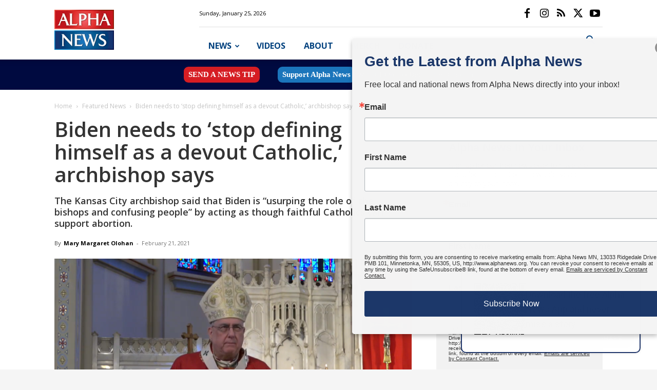

--- FILE ---
content_type: text/html; charset=UTF-8
request_url: https://alphanews.org/biden-needs-to-stop-defining-himself-as-a-devout-catholic-archbishop-says/
body_size: 35876
content:
<!doctype html >
<!--[if IE 8]>    <html class="ie8" lang="en"> <![endif]-->
<!--[if IE 9]>    <html class="ie9" lang="en"> <![endif]-->
<!--[if gt IE 8]><!--> <html lang="en-US"> <!--<![endif]-->
<head>
    <title>Biden needs to &#039;stop defining himself as a devout Catholic,&#039; archbishop says | Alpha News MN</title>
    <meta charset="UTF-8" />
    <meta name="viewport" content="width=device-width, initial-scale=1.0">
    <link rel="pingback" href="https://alphanews.org/xmlrpc.php" />
    
<!-- Author Meta Tags by Molongui Authorship, visit: https://wordpress.org/plugins/molongui-authorship/ -->
<meta name="author" content="Mary Margaret Olohan">
<!-- /Molongui Authorship -->

<meta name='robots' content='index, follow, max-image-preview:large, max-snippet:-1, max-video-preview:-1' />
	<style>img:is([sizes="auto" i], [sizes^="auto," i]) { contain-intrinsic-size: 3000px 1500px }</style>
	<link rel="icon" type="image/png" href="https://alphanews.org/wp-content/uploads/2025/06/cropped-A-APP-72-dpi.jpg">
	<!-- This site is optimized with the Yoast SEO Premium plugin v26.8 (Yoast SEO v26.8) - https://yoast.com/product/yoast-seo-premium-wordpress/ -->
	<meta name="description" content="Biden needs to acknowledge that his support for abortion contradicts his Catholic faith, Kansas City Archbishop Joseph Naumann said." />
	<link rel="canonical" href="https://alphanews.org/biden-needs-to-stop-defining-himself-as-a-devout-catholic-archbishop-says/" />
	<meta property="og:locale" content="en_US" />
	<meta property="og:type" content="article" />
	<meta property="og:title" content="Biden needs to &#039;stop defining himself as a devout Catholic,&#039; archbishop says | AlphaNews.org" />
	<meta property="og:description" content="Biden needs to acknowledge that his support for abortion contradicts his Catholic faith, Kansas City Archbishop Joseph Naumann said." />
	<meta property="og:url" content="https://alphanews.org/biden-needs-to-stop-defining-himself-as-a-devout-catholic-archbishop-says/" />
	<meta property="og:site_name" content="Alpha News MN" />
	<meta property="article:publisher" content="https://www.facebook.com/AlphaNewsMN" />
	<meta property="article:published_time" content="2021-02-21T18:50:11+00:00" />
	<meta property="article:modified_time" content="2021-02-21T20:36:45+00:00" />
	<meta property="og:image" content="https://alphanews.org/wp-content/uploads/2021/02/My-Post-16-1024x683.png" />
	<meta property="og:image:width" content="1024" />
	<meta property="og:image:height" content="683" />
	<meta property="og:image:type" content="image/png" />
	<meta name="author" content="Mary Margaret Olohan" />
	<meta name="twitter:card" content="summary_large_image" />
	<meta name="twitter:creator" content="@AlphaNews" />
	<meta name="twitter:site" content="@AlphaNews" />
	<meta name="twitter:label1" content="Written by" />
	<meta name="twitter:data1" content="Mary Margaret Olohan" />
	<meta name="twitter:label2" content="Est. reading time" />
	<meta name="twitter:data2" content="2 minutes" />
	<script type="application/ld+json" class="yoast-schema-graph">{"@context":"https://schema.org","@graph":[{"@type":"Article","@id":"https://alphanews.org/biden-needs-to-stop-defining-himself-as-a-devout-catholic-archbishop-says/#article","isPartOf":{"@id":"https://alphanews.org/biden-needs-to-stop-defining-himself-as-a-devout-catholic-archbishop-says/"},"author":{"name":"Mary Margaret Olohan","@id":"https://alphanews.org/#/schema/person/62b48ce1c50dcfacc8dd1978e26c26b0"},"headline":"Biden needs to &#8216;stop defining himself as a devout Catholic,&#8217; archbishop says","datePublished":"2021-02-21T18:50:11+00:00","dateModified":"2021-02-21T20:36:45+00:00","mainEntityOfPage":{"@id":"https://alphanews.org/biden-needs-to-stop-defining-himself-as-a-devout-catholic-archbishop-says/"},"wordCount":379,"commentCount":0,"publisher":{"@id":"https://alphanews.org/#organization"},"image":{"@id":"https://alphanews.org/biden-needs-to-stop-defining-himself-as-a-devout-catholic-archbishop-says/#primaryimage"},"thumbnailUrl":"https://alphanews.org/wp-content/uploads/2021/02/My-Post-16.png","keywords":["Catholic Church","Joe Biden"],"articleSection":["Featured News","National News"],"inLanguage":"en-US","potentialAction":[{"@type":"CommentAction","name":"Comment","target":["https://alphanews.org/biden-needs-to-stop-defining-himself-as-a-devout-catholic-archbishop-says/#respond"]}],"copyrightYear":"2021","copyrightHolder":{"@id":"https://alphanews.org/#organization"}},{"@type":"WebPage","@id":"https://alphanews.org/biden-needs-to-stop-defining-himself-as-a-devout-catholic-archbishop-says/","url":"https://alphanews.org/biden-needs-to-stop-defining-himself-as-a-devout-catholic-archbishop-says/","name":"Biden needs to 'stop defining himself as a devout Catholic,' archbishop says | Alpha News MN","isPartOf":{"@id":"https://alphanews.org/#website"},"primaryImageOfPage":{"@id":"https://alphanews.org/biden-needs-to-stop-defining-himself-as-a-devout-catholic-archbishop-says/#primaryimage"},"image":{"@id":"https://alphanews.org/biden-needs-to-stop-defining-himself-as-a-devout-catholic-archbishop-says/#primaryimage"},"thumbnailUrl":"https://alphanews.org/wp-content/uploads/2021/02/My-Post-16.png","datePublished":"2021-02-21T18:50:11+00:00","dateModified":"2021-02-21T20:36:45+00:00","description":"Biden needs to acknowledge that his support for abortion contradicts his Catholic faith, Kansas City Archbishop Joseph Naumann said.","breadcrumb":{"@id":"https://alphanews.org/biden-needs-to-stop-defining-himself-as-a-devout-catholic-archbishop-says/#breadcrumb"},"inLanguage":"en-US","potentialAction":[{"@type":"ReadAction","target":["https://alphanews.org/biden-needs-to-stop-defining-himself-as-a-devout-catholic-archbishop-says/"]}]},{"@type":"ImageObject","inLanguage":"en-US","@id":"https://alphanews.org/biden-needs-to-stop-defining-himself-as-a-devout-catholic-archbishop-says/#primaryimage","url":"https://alphanews.org/wp-content/uploads/2021/02/My-Post-16.png","contentUrl":"https://alphanews.org/wp-content/uploads/2021/02/My-Post-16.png","width":2550,"height":1700,"caption":"Archbishop Joseph F. Naumann. (Archdiocese of Kansas City in Kansas/YouTube)"},{"@type":"BreadcrumbList","@id":"https://alphanews.org/biden-needs-to-stop-defining-himself-as-a-devout-catholic-archbishop-says/#breadcrumb","itemListElement":[{"@type":"ListItem","position":1,"name":"Home","item":"https://alphanews.org/"},{"@type":"ListItem","position":2,"name":"Biden needs to &#8216;stop defining himself as a devout Catholic,&#8217; archbishop says"}]},{"@type":"WebSite","@id":"https://alphanews.org/#website","url":"https://alphanews.org/","name":"Alpha News MN","description":"Minnesota News. Independent Journalism.","publisher":{"@id":"https://alphanews.org/#organization"},"alternateName":"AlphaNews.org","potentialAction":[{"@type":"SearchAction","target":{"@type":"EntryPoint","urlTemplate":"https://alphanews.org/?s={search_term_string}"},"query-input":{"@type":"PropertyValueSpecification","valueRequired":true,"valueName":"search_term_string"}}],"inLanguage":"en-US"},{"@type":"Organization","@id":"https://alphanews.org/#organization","name":"Alpha News MN","alternateName":"Alpha News","url":"https://alphanews.org/","logo":{"@type":"ImageObject","inLanguage":"en-US","@id":"https://alphanews.org/#/schema/logo/image/","url":"https://alphanews.org/wp-content/uploads/2025/04/ALPHA-NEWS_tonal_RGB_2x3-in_300-dpi.jpg","contentUrl":"https://alphanews.org/wp-content/uploads/2025/04/ALPHA-NEWS_tonal_RGB_2x3-in_300-dpi.jpg","width":900,"height":600,"caption":"Alpha News MN"},"image":{"@id":"https://alphanews.org/#/schema/logo/image/"},"sameAs":["https://www.facebook.com/AlphaNewsMN","https://x.com/AlphaNews","https://www.youtube.com/channel/UCZZgI-HmGsPVw72jMnsNlAg","https://www.instagram.com/mnalphanews/"],"description":"Minnesota News. Independent Journalism.","email":"contact@alphanews.org","legalName":"Alpha News MN","numberOfEmployees":{"@type":"QuantitativeValue","minValue":"1","maxValue":"10"}},{"@type":"Person","@id":"https://alphanews.org/#/schema/person/62b48ce1c50dcfacc8dd1978e26c26b0","name":"Mary Margaret Olohan","image":{"@type":"ImageObject","inLanguage":"en-US","@id":"https://alphanews.org/#/schema/person/image/","url":"https://alphanews.org/wp-content/uploads/2021/01/IMG-0041-1-e1563477113573-96x96.jpg","contentUrl":"https://alphanews.org/wp-content/uploads/2021/01/IMG-0041-1-e1563477113573-96x96.jpg","caption":"Mary Margaret Olohan"},"description":"Mary Margaret Olohan is a reporter for The Daily Signal.","sameAs":["http://www.dailycaller.com"],"url":"https://alphanews.org/author/mary-margaret-olohan/"}]}</script>
	<!-- / Yoast SEO Premium plugin. -->


<link rel='dns-prefetch' href='//proxy.beyondwords.io' />
<link rel='dns-prefetch' href='//fonts.googleapis.com' />
<link rel="alternate" type="application/rss+xml" title="Alpha News MN &raquo; Feed" href="https://alphanews.org/feed/" />
<link rel="alternate" type="application/rss+xml" title="Alpha News MN &raquo; Comments Feed" href="https://alphanews.org/comments/feed/" />
<link rel='stylesheet' id='wp-block-library-css' href='https://alphanews.org/wp-includes/css/dist/block-library/style.min.css' type='text/css' media='all' />
<style id='classic-theme-styles-inline-css' type='text/css'>
/*! This file is auto-generated */
.wp-block-button__link{color:#fff;background-color:#32373c;border-radius:9999px;box-shadow:none;text-decoration:none;padding:calc(.667em + 2px) calc(1.333em + 2px);font-size:1.125em}.wp-block-file__button{background:#32373c;color:#fff;text-decoration:none}
</style>
<link rel='stylesheet' id='awsm-ead-public-css' href='https://alphanews.org/wp-content/plugins/embed-any-document/css/embed-public.min.css' type='text/css' media='all' />
<link rel='stylesheet' id='mpp_gutenberg-css' href='https://alphanews.org/wp-content/plugins/metronet-profile-picture/dist/blocks.style.build.css' type='text/css' media='all' />
<style id='global-styles-inline-css' type='text/css'>
:root{--wp--preset--aspect-ratio--square: 1;--wp--preset--aspect-ratio--4-3: 4/3;--wp--preset--aspect-ratio--3-4: 3/4;--wp--preset--aspect-ratio--3-2: 3/2;--wp--preset--aspect-ratio--2-3: 2/3;--wp--preset--aspect-ratio--16-9: 16/9;--wp--preset--aspect-ratio--9-16: 9/16;--wp--preset--color--black: #000000;--wp--preset--color--cyan-bluish-gray: #abb8c3;--wp--preset--color--white: #ffffff;--wp--preset--color--pale-pink: #f78da7;--wp--preset--color--vivid-red: #cf2e2e;--wp--preset--color--luminous-vivid-orange: #ff6900;--wp--preset--color--luminous-vivid-amber: #fcb900;--wp--preset--color--light-green-cyan: #7bdcb5;--wp--preset--color--vivid-green-cyan: #00d084;--wp--preset--color--pale-cyan-blue: #8ed1fc;--wp--preset--color--vivid-cyan-blue: #0693e3;--wp--preset--color--vivid-purple: #9b51e0;--wp--preset--gradient--vivid-cyan-blue-to-vivid-purple: linear-gradient(135deg,rgba(6,147,227,1) 0%,rgb(155,81,224) 100%);--wp--preset--gradient--light-green-cyan-to-vivid-green-cyan: linear-gradient(135deg,rgb(122,220,180) 0%,rgb(0,208,130) 100%);--wp--preset--gradient--luminous-vivid-amber-to-luminous-vivid-orange: linear-gradient(135deg,rgba(252,185,0,1) 0%,rgba(255,105,0,1) 100%);--wp--preset--gradient--luminous-vivid-orange-to-vivid-red: linear-gradient(135deg,rgba(255,105,0,1) 0%,rgb(207,46,46) 100%);--wp--preset--gradient--very-light-gray-to-cyan-bluish-gray: linear-gradient(135deg,rgb(238,238,238) 0%,rgb(169,184,195) 100%);--wp--preset--gradient--cool-to-warm-spectrum: linear-gradient(135deg,rgb(74,234,220) 0%,rgb(151,120,209) 20%,rgb(207,42,186) 40%,rgb(238,44,130) 60%,rgb(251,105,98) 80%,rgb(254,248,76) 100%);--wp--preset--gradient--blush-light-purple: linear-gradient(135deg,rgb(255,206,236) 0%,rgb(152,150,240) 100%);--wp--preset--gradient--blush-bordeaux: linear-gradient(135deg,rgb(254,205,165) 0%,rgb(254,45,45) 50%,rgb(107,0,62) 100%);--wp--preset--gradient--luminous-dusk: linear-gradient(135deg,rgb(255,203,112) 0%,rgb(199,81,192) 50%,rgb(65,88,208) 100%);--wp--preset--gradient--pale-ocean: linear-gradient(135deg,rgb(255,245,203) 0%,rgb(182,227,212) 50%,rgb(51,167,181) 100%);--wp--preset--gradient--electric-grass: linear-gradient(135deg,rgb(202,248,128) 0%,rgb(113,206,126) 100%);--wp--preset--gradient--midnight: linear-gradient(135deg,rgb(2,3,129) 0%,rgb(40,116,252) 100%);--wp--preset--font-size--small: 11px;--wp--preset--font-size--medium: 20px;--wp--preset--font-size--large: 32px;--wp--preset--font-size--x-large: 42px;--wp--preset--font-size--regular: 15px;--wp--preset--font-size--larger: 50px;--wp--preset--spacing--20: 0.44rem;--wp--preset--spacing--30: 0.67rem;--wp--preset--spacing--40: 1rem;--wp--preset--spacing--50: 1.5rem;--wp--preset--spacing--60: 2.25rem;--wp--preset--spacing--70: 3.38rem;--wp--preset--spacing--80: 5.06rem;--wp--preset--shadow--natural: 6px 6px 9px rgba(0, 0, 0, 0.2);--wp--preset--shadow--deep: 12px 12px 50px rgba(0, 0, 0, 0.4);--wp--preset--shadow--sharp: 6px 6px 0px rgba(0, 0, 0, 0.2);--wp--preset--shadow--outlined: 6px 6px 0px -3px rgba(255, 255, 255, 1), 6px 6px rgba(0, 0, 0, 1);--wp--preset--shadow--crisp: 6px 6px 0px rgba(0, 0, 0, 1);}:where(.is-layout-flex){gap: 0.5em;}:where(.is-layout-grid){gap: 0.5em;}body .is-layout-flex{display: flex;}.is-layout-flex{flex-wrap: wrap;align-items: center;}.is-layout-flex > :is(*, div){margin: 0;}body .is-layout-grid{display: grid;}.is-layout-grid > :is(*, div){margin: 0;}:where(.wp-block-columns.is-layout-flex){gap: 2em;}:where(.wp-block-columns.is-layout-grid){gap: 2em;}:where(.wp-block-post-template.is-layout-flex){gap: 1.25em;}:where(.wp-block-post-template.is-layout-grid){gap: 1.25em;}.has-black-color{color: var(--wp--preset--color--black) !important;}.has-cyan-bluish-gray-color{color: var(--wp--preset--color--cyan-bluish-gray) !important;}.has-white-color{color: var(--wp--preset--color--white) !important;}.has-pale-pink-color{color: var(--wp--preset--color--pale-pink) !important;}.has-vivid-red-color{color: var(--wp--preset--color--vivid-red) !important;}.has-luminous-vivid-orange-color{color: var(--wp--preset--color--luminous-vivid-orange) !important;}.has-luminous-vivid-amber-color{color: var(--wp--preset--color--luminous-vivid-amber) !important;}.has-light-green-cyan-color{color: var(--wp--preset--color--light-green-cyan) !important;}.has-vivid-green-cyan-color{color: var(--wp--preset--color--vivid-green-cyan) !important;}.has-pale-cyan-blue-color{color: var(--wp--preset--color--pale-cyan-blue) !important;}.has-vivid-cyan-blue-color{color: var(--wp--preset--color--vivid-cyan-blue) !important;}.has-vivid-purple-color{color: var(--wp--preset--color--vivid-purple) !important;}.has-black-background-color{background-color: var(--wp--preset--color--black) !important;}.has-cyan-bluish-gray-background-color{background-color: var(--wp--preset--color--cyan-bluish-gray) !important;}.has-white-background-color{background-color: var(--wp--preset--color--white) !important;}.has-pale-pink-background-color{background-color: var(--wp--preset--color--pale-pink) !important;}.has-vivid-red-background-color{background-color: var(--wp--preset--color--vivid-red) !important;}.has-luminous-vivid-orange-background-color{background-color: var(--wp--preset--color--luminous-vivid-orange) !important;}.has-luminous-vivid-amber-background-color{background-color: var(--wp--preset--color--luminous-vivid-amber) !important;}.has-light-green-cyan-background-color{background-color: var(--wp--preset--color--light-green-cyan) !important;}.has-vivid-green-cyan-background-color{background-color: var(--wp--preset--color--vivid-green-cyan) !important;}.has-pale-cyan-blue-background-color{background-color: var(--wp--preset--color--pale-cyan-blue) !important;}.has-vivid-cyan-blue-background-color{background-color: var(--wp--preset--color--vivid-cyan-blue) !important;}.has-vivid-purple-background-color{background-color: var(--wp--preset--color--vivid-purple) !important;}.has-black-border-color{border-color: var(--wp--preset--color--black) !important;}.has-cyan-bluish-gray-border-color{border-color: var(--wp--preset--color--cyan-bluish-gray) !important;}.has-white-border-color{border-color: var(--wp--preset--color--white) !important;}.has-pale-pink-border-color{border-color: var(--wp--preset--color--pale-pink) !important;}.has-vivid-red-border-color{border-color: var(--wp--preset--color--vivid-red) !important;}.has-luminous-vivid-orange-border-color{border-color: var(--wp--preset--color--luminous-vivid-orange) !important;}.has-luminous-vivid-amber-border-color{border-color: var(--wp--preset--color--luminous-vivid-amber) !important;}.has-light-green-cyan-border-color{border-color: var(--wp--preset--color--light-green-cyan) !important;}.has-vivid-green-cyan-border-color{border-color: var(--wp--preset--color--vivid-green-cyan) !important;}.has-pale-cyan-blue-border-color{border-color: var(--wp--preset--color--pale-cyan-blue) !important;}.has-vivid-cyan-blue-border-color{border-color: var(--wp--preset--color--vivid-cyan-blue) !important;}.has-vivid-purple-border-color{border-color: var(--wp--preset--color--vivid-purple) !important;}.has-vivid-cyan-blue-to-vivid-purple-gradient-background{background: var(--wp--preset--gradient--vivid-cyan-blue-to-vivid-purple) !important;}.has-light-green-cyan-to-vivid-green-cyan-gradient-background{background: var(--wp--preset--gradient--light-green-cyan-to-vivid-green-cyan) !important;}.has-luminous-vivid-amber-to-luminous-vivid-orange-gradient-background{background: var(--wp--preset--gradient--luminous-vivid-amber-to-luminous-vivid-orange) !important;}.has-luminous-vivid-orange-to-vivid-red-gradient-background{background: var(--wp--preset--gradient--luminous-vivid-orange-to-vivid-red) !important;}.has-very-light-gray-to-cyan-bluish-gray-gradient-background{background: var(--wp--preset--gradient--very-light-gray-to-cyan-bluish-gray) !important;}.has-cool-to-warm-spectrum-gradient-background{background: var(--wp--preset--gradient--cool-to-warm-spectrum) !important;}.has-blush-light-purple-gradient-background{background: var(--wp--preset--gradient--blush-light-purple) !important;}.has-blush-bordeaux-gradient-background{background: var(--wp--preset--gradient--blush-bordeaux) !important;}.has-luminous-dusk-gradient-background{background: var(--wp--preset--gradient--luminous-dusk) !important;}.has-pale-ocean-gradient-background{background: var(--wp--preset--gradient--pale-ocean) !important;}.has-electric-grass-gradient-background{background: var(--wp--preset--gradient--electric-grass) !important;}.has-midnight-gradient-background{background: var(--wp--preset--gradient--midnight) !important;}.has-small-font-size{font-size: var(--wp--preset--font-size--small) !important;}.has-medium-font-size{font-size: var(--wp--preset--font-size--medium) !important;}.has-large-font-size{font-size: var(--wp--preset--font-size--large) !important;}.has-x-large-font-size{font-size: var(--wp--preset--font-size--x-large) !important;}
:where(.wp-block-post-template.is-layout-flex){gap: 1.25em;}:where(.wp-block-post-template.is-layout-grid){gap: 1.25em;}
:where(.wp-block-columns.is-layout-flex){gap: 2em;}:where(.wp-block-columns.is-layout-grid){gap: 2em;}
:root :where(.wp-block-pullquote){font-size: 1.5em;line-height: 1.6;}
</style>
<link rel='stylesheet' id='gn-frontend-gnfollow-style-css' href='https://alphanews.org/wp-content/plugins/gn-publisher/assets/css/gn-frontend-gnfollow.min.css' type='text/css' media='all' />
<link rel='stylesheet' id='super-web-share-css' href='https://alphanews.org/wp-content/plugins/super-web-share/public/css/super-web-share-public.min.css' type='text/css' media='all' />
<link rel='stylesheet' id='td-plugin-multi-purpose-css' href='https://alphanews.org/wp-content/plugins/td-composer/td-multi-purpose/style.css' type='text/css' media='all' />
<link rel='stylesheet' id='google-fonts-style-css' href='https://fonts.googleapis.com/css?family=Roboto+Condensed%3A400%7COpen+Sans%3A400%2C600%2C700%7CRoboto%3A400%2C600%2C700&#038;display=swap' type='text/css' media='all' />
<link rel='stylesheet' id='td-theme-css' href='https://alphanews.org/wp-content/themes/Newspaper/style.css' type='text/css' media='all' />
<style id='td-theme-inline-css' type='text/css'>@media (max-width:767px){.td-header-desktop-wrap{display:none}}@media (min-width:767px){.td-header-mobile-wrap{display:none}}</style>
<link rel='stylesheet' id='td-legacy-framework-front-style-css' href='https://alphanews.org/wp-content/plugins/td-composer/legacy/Newspaper/assets/css/td_legacy_main.css' type='text/css' media='all' />
<link rel='stylesheet' id='td-standard-pack-framework-front-style-css' href='https://alphanews.org/wp-content/plugins/td-standard-pack/Newspaper/assets/css/td_standard_pack_main.css' type='text/css' media='all' />
<link rel='stylesheet' id='tdb_style_cloud_templates_front-css' href='https://alphanews.org/wp-content/plugins/td-cloud-library/assets/css/tdb_main.css' type='text/css' media='all' />
<script type="text/javascript" src="https://alphanews.org/wp-includes/js/jquery/jquery.min.js" id="jquery-core-js"></script>
<script type="text/javascript" src="https://alphanews.org/wp-includes/js/jquery/jquery-migrate.min.js" id="jquery-migrate-js"></script>
<link rel="https://api.w.org/" href="https://alphanews.org/wp-json/" /><link rel="alternate" title="JSON" type="application/json" href="https://alphanews.org/wp-json/wp/v2/posts/22646" /><link rel='shortlink' href='https://alphanews.org/?p=22646' />
<link rel="alternate" title="oEmbed (JSON)" type="application/json+oembed" href="https://alphanews.org/wp-json/oembed/1.0/embed?url=https%3A%2F%2Falphanews.org%2Fbiden-needs-to-stop-defining-himself-as-a-devout-catholic-archbishop-says%2F" />
<link rel="alternate" title="oEmbed (XML)" type="text/xml+oembed" href="https://alphanews.org/wp-json/oembed/1.0/embed?url=https%3A%2F%2Falphanews.org%2Fbiden-needs-to-stop-defining-himself-as-a-devout-catholic-archbishop-says%2F&#038;format=xml" />
<style type="text/css">
			.aiovg-player {
				display: block;
				position: relative;
				padding-bottom: 56.25%;
				width: 100%;
				height: 0;	
				overflow: hidden;
			}
			
			.aiovg-player iframe,
			.aiovg-player .video-js,
			.aiovg-player .plyr {
				--plyr-color-main: #00b2ff;
				position: absolute;
				inset: 0;	
				margin: 0;
				padding: 0;
				width: 100%;
				height: 100%;
			}
		</style>
<style data-eae-name="rOTOxhMFj__qwn__">.__eae_cssd, .rOTOxhMFj__qwn__ {unicode-bidi: bidi-override;direction: rtl;}</style>

<script> var __eae_open = function (str) { document.location.href = __eae_decode(str); }; var __eae_decode = function (str) { return str.replace(/[a-zA-Z]/g, function(c) { return String.fromCharCode( (c <= "Z" ? 90 : 122) >= (c = c.charCodeAt(0) + 13) ? c : c - 26 ); }); }; var __eae_decode_emails = function () { var __eae_emails = document.querySelectorAll(".__eae_r13"); for (var i = 0; i < __eae_emails.length; i++) { __eae_emails[i].textContent = __eae_decode(__eae_emails[i].textContent); } }; if (document.readyState !== "loading") { __eae_decode_emails(); } else if (document.addEventListener) { document.addEventListener("DOMContentLoaded", __eae_decode_emails); } else { document.attachEvent("onreadystatechange", function () { if (document.readyState !== "loading") __eae_decode_emails(); }); } var B7Wd_A0R7C_lA6C = function (str) { var r = function (a, d) { var map = "!\"#$%&'()*+,-./0123456789:;<=>?@ABCDEFGHIJKLMNOPQRSTUVWXYZ[\\]^_`abcdefghijklmnopqrstuvwxyz{|}~"; for (var i = 0; i < a.length; i++) { var pos = map.indexOf(a[i]); d += pos >= 0 ? map[(pos + 47) % 94] : a[i]; } return d; }; window.location.href = r(str, ""); }; document.addEventListener("copy", function (event) { if ( NodeList.prototype.forEach === undefined || Array.from === undefined || String.prototype.normalize === undefined || ! event.clipboardData ) { return; } var encoded = []; var copiedText = window.getSelection().toString().trim(); document.querySelectorAll( "." + document.querySelector("style[data-eae-name]").dataset.eaeName ).forEach(function (item) { encoded.push(item.innerText.trim()); }); if (! encoded.length) { return; } encoded.filter(function (value, index, self) { return self.indexOf(value) === index; }).map(function (item) { return { original: new RegExp(item.replace(/[-\/\\^$*+?.()|[\]{}]/g, "\\$&"), "ig"), reverse: Array.from(item.normalize("NFC")) .reverse() .join('') .replace(/[()]/g, "__eae__") }; }).forEach(function (item) { copiedText = copiedText.replace( item.original, item.reverse.replace("__eae__", "(").replace("__eae__", ")") ) }); event.clipboardData.setData("text/plain", copiedText); event.preventDefault(); }); </script>
            <style>
                .molongui-disabled-link
                {
                    border-bottom: none !important;
                    text-decoration: none !important;
                    color: inherit !important;
                    cursor: inherit !important;
                }
                .molongui-disabled-link:hover,
                .molongui-disabled-link:hover span
                {
                    border-bottom: none !important;
                    text-decoration: none !important;
                    color: inherit !important;
                    cursor: inherit !important;
                }
            </style>
                <script>
        window.tdb_global_vars = {"wpRestUrl":"https:\/\/alphanews.org\/wp-json\/","permalinkStructure":"\/%postname%\/"};
        window.tdb_p_autoload_vars = {"isAjax":false,"isAdminBarShowing":false,"autoloadStatus":"off","origPostEditUrl":null};
    </script>
    
    <style id="tdb-global-colors">:root{--accent-color:#fff}</style>

    
	
<!-- WordPress Facebook Integration Begin -->
<!-- Facebook Pixel Code -->
<script>
!function(f,b,e,v,n,t,s){if(f.fbq)return;n=f.fbq=function(){n.callMethod?
n.callMethod.apply(n,arguments):n.queue.push(arguments)};if(!f._fbq)f._fbq=n;
n.push=n;n.loaded=!0;n.version='2.0';n.queue=[];t=b.createElement(e);t.async=!0;
t.src=v;s=b.getElementsByTagName(e)[0];s.parentNode.insertBefore(t,s)}(window,
document,'script','https://connect.facebook.net/en_US/fbevents.js');
fbq('init', '423371828874539', {}, {
    "agent": "wordpress-6.8.3-1.7.5"
});

fbq('track', 'PageView', {
    "source": "wordpress",
    "version": "6.8.3",
    "pluginVersion": "1.7.5"
});

<!-- Support AJAX add to cart -->
if(typeof jQuery != 'undefined') {
  jQuery(document).ready(function($){
    jQuery('body').on('added_to_cart', function(event) {

      // Ajax action.
      $.get('?wc-ajax=fb_inject_add_to_cart_event', function(data) {
        $('head').append(data);
      });

    });
  });
}
<!-- End Support AJAX add to cart -->

</script>
<!-- DO NOT MODIFY -->
<!-- End Facebook Pixel Code -->
<!-- WordPress Facebook Integration end -->
      
<!-- Facebook Pixel Code -->
<noscript>
<img height="1" width="1" style="display:none"
src="https://www.facebook.com/tr?id=423371828874539&ev=PageView&noscript=1"/>
</noscript>
<!-- DO NOT MODIFY -->
<!-- End Facebook Pixel Code -->
    <meta property="fb:use_automatic_ad_placement" content="enable=true ad_density=default">
<meta name="apple-itunes-app" content="app-id=6457262643">

<script async custom-element="amp-iframe" src="https://cdn.ampproject.org/v0/amp-iframe-0.1.js"></script>

<!-- Segment Pixel - AlphaNewsMN - DO NOT MODIFY -->
<img src="https://secure.adnxs.com/seg?add=2705680&t=2" width="0" height="0" hidden>
<!-- End of Segment Pixel -->

<meta property="fb:pages" content="1658142907737574" />

<meta property="fb:pages" content="1541703729424346" />

<script src="https://kit.fontawesome.com/c1f4cb665c.js" crossorigin="anonymous"></script>

<!-- Google Tag Manager -->
<script>(function(w,d,s,l,i){w[l]=w[l]||[];w[l].push({'gtm.start':
new Date().getTime(),event:'gtm.js'});var f=d.getElementsByTagName(s)[0],
j=d.createElement(s),dl=l!='dataLayer'?'&l='+l:'';j.async=true;j.src=
'https://www.googletagmanager.com/gtm.js?id='+i+dl;f.parentNode.insertBefore(j,f);
})(window,document,'script','dataLayer','GTM-TDP7LJB');</script>
<!-- End Google Tag Manager -->

<!-- Twitter conversion tracking base code -->
<script>
!function(e,t,n,s,u,a){e.twq||(s=e.twq=function(){s.exe?s.exe.apply(s,arguments):s.queue.push(arguments);
},s.version='1.1',s.queue=[],u=t.createElement(n),u.async=!0,u.src='https://static.ads-twitter.com/uwt.js',
a=t.getElementsByTagName(n)[0],a.parentNode.insertBefore(u,a))}(window,document,'script');
	twq('config','oe4p4');</script>

<!-- End Twitter conversion tracking base code -->

<!-- JS generated by theme -->

<script type="text/javascript" id="td-generated-header-js">
    
    

	    var tdBlocksArray = []; //here we store all the items for the current page

	    // td_block class - each ajax block uses a object of this class for requests
	    function tdBlock() {
		    this.id = '';
		    this.block_type = 1; //block type id (1-234 etc)
		    this.atts = '';
		    this.td_column_number = '';
		    this.td_current_page = 1; //
		    this.post_count = 0; //from wp
		    this.found_posts = 0; //from wp
		    this.max_num_pages = 0; //from wp
		    this.td_filter_value = ''; //current live filter value
		    this.is_ajax_running = false;
		    this.td_user_action = ''; // load more or infinite loader (used by the animation)
		    this.header_color = '';
		    this.ajax_pagination_infinite_stop = ''; //show load more at page x
	    }

        // td_js_generator - mini detector
        ( function () {
            var htmlTag = document.getElementsByTagName("html")[0];

	        if ( navigator.userAgent.indexOf("MSIE 10.0") > -1 ) {
                htmlTag.className += ' ie10';
            }

            if ( !!navigator.userAgent.match(/Trident.*rv\:11\./) ) {
                htmlTag.className += ' ie11';
            }

	        if ( navigator.userAgent.indexOf("Edge") > -1 ) {
                htmlTag.className += ' ieEdge';
            }

            if ( /(iPad|iPhone|iPod)/g.test(navigator.userAgent) ) {
                htmlTag.className += ' td-md-is-ios';
            }

            var user_agent = navigator.userAgent.toLowerCase();
            if ( user_agent.indexOf("android") > -1 ) {
                htmlTag.className += ' td-md-is-android';
            }

            if ( -1 !== navigator.userAgent.indexOf('Mac OS X')  ) {
                htmlTag.className += ' td-md-is-os-x';
            }

            if ( /chrom(e|ium)/.test(navigator.userAgent.toLowerCase()) ) {
               htmlTag.className += ' td-md-is-chrome';
            }

            if ( -1 !== navigator.userAgent.indexOf('Firefox') ) {
                htmlTag.className += ' td-md-is-firefox';
            }

            if ( -1 !== navigator.userAgent.indexOf('Safari') && -1 === navigator.userAgent.indexOf('Chrome') ) {
                htmlTag.className += ' td-md-is-safari';
            }

            if( -1 !== navigator.userAgent.indexOf('IEMobile') ){
                htmlTag.className += ' td-md-is-iemobile';
            }

        })();

        var tdLocalCache = {};

        ( function () {
            "use strict";

            tdLocalCache = {
                data: {},
                remove: function (resource_id) {
                    delete tdLocalCache.data[resource_id];
                },
                exist: function (resource_id) {
                    return tdLocalCache.data.hasOwnProperty(resource_id) && tdLocalCache.data[resource_id] !== null;
                },
                get: function (resource_id) {
                    return tdLocalCache.data[resource_id];
                },
                set: function (resource_id, cachedData) {
                    tdLocalCache.remove(resource_id);
                    tdLocalCache.data[resource_id] = cachedData;
                }
            };
        })();

    
    
var td_viewport_interval_list=[{"limitBottom":767,"sidebarWidth":228},{"limitBottom":1018,"sidebarWidth":300},{"limitBottom":1140,"sidebarWidth":324}];
var tds_video_scroll="enabled";
var tdc_is_installed="yes";
var tdc_domain_active=false;
var td_ajax_url="https:\/\/alphanews.org\/wp-admin\/admin-ajax.php?td_theme_name=Newspaper&v=12.7.1";
var td_get_template_directory_uri="https:\/\/alphanews.org\/wp-content\/plugins\/td-composer\/legacy\/common";
var tds_snap_menu="smart_snap_always";
var tds_logo_on_sticky="show_header_logo";
var tds_header_style="8";
var td_please_wait="Please wait...";
var td_email_user_pass_incorrect="User or password incorrect!";
var td_email_user_incorrect="Email or username incorrect!";
var td_email_incorrect="Email incorrect!";
var td_user_incorrect="Username incorrect!";
var td_email_user_empty="Email or username empty!";
var td_pass_empty="Pass empty!";
var td_pass_pattern_incorrect="Invalid Pass Pattern!";
var td_retype_pass_incorrect="Retyped Pass incorrect!";
var tds_more_articles_on_post_enable="";
var tds_more_articles_on_post_time_to_wait="";
var tds_more_articles_on_post_pages_distance_from_top=300;
var tds_captcha="";
var tds_theme_color_site_wide="#00417e";
var tds_smart_sidebar="enabled";
var tdThemeName="Newspaper";
var tdThemeNameWl="Newspaper";
var td_magnific_popup_translation_tPrev="Previous (Left arrow key)";
var td_magnific_popup_translation_tNext="Next (Right arrow key)";
var td_magnific_popup_translation_tCounter="%curr% of %total%";
var td_magnific_popup_translation_ajax_tError="The content from %url% could not be loaded.";
var td_magnific_popup_translation_image_tError="The image #%curr% could not be loaded.";
var tdBlockNonce="00dcb6581e";
var tdMobileMenu="enabled";
var tdMobileSearch="enabled";
var tdDateNamesI18n={"month_names":["January","February","March","April","May","June","July","August","September","October","November","December"],"month_names_short":["Jan","Feb","Mar","Apr","May","Jun","Jul","Aug","Sep","Oct","Nov","Dec"],"day_names":["Sunday","Monday","Tuesday","Wednesday","Thursday","Friday","Saturday"],"day_names_short":["Sun","Mon","Tue","Wed","Thu","Fri","Sat"]};
var tdb_modal_confirm="Save";
var tdb_modal_cancel="Cancel";
var tdb_modal_confirm_alt="Yes";
var tdb_modal_cancel_alt="No";
var td_deploy_mode="deploy";
var td_ad_background_click_link="";
var td_ad_background_click_target="";
</script>


<!-- Header style compiled by theme -->

<style>ul.sf-menu>.menu-item>a{font-size:16px}:root{--td_theme_color:#00417e;--td_slider_text:rgba(0,65,126,0.7);--td_header_color:#761800;--td_mobile_menu_color:#ffffff;--td_mobile_icons_color:#22376b;--td_mobile_gradient_one_mob:#233869;--td_mobile_gradient_two_mob:#233869}.td-header-style-12 .td-header-menu-wrap-full,.td-header-style-12 .td-affix,.td-grid-style-1.td-hover-1 .td-big-grid-post:hover .td-post-category,.td-grid-style-5.td-hover-1 .td-big-grid-post:hover .td-post-category,.td_category_template_3 .td-current-sub-category,.td_category_template_8 .td-category-header .td-category a.td-current-sub-category,.td_category_template_4 .td-category-siblings .td-category a:hover,.td_block_big_grid_9.td-grid-style-1 .td-post-category,.td_block_big_grid_9.td-grid-style-5 .td-post-category,.td-grid-style-6.td-hover-1 .td-module-thumb:after,.tdm-menu-active-style5 .td-header-menu-wrap .sf-menu>.current-menu-item>a,.tdm-menu-active-style5 .td-header-menu-wrap .sf-menu>.current-menu-ancestor>a,.tdm-menu-active-style5 .td-header-menu-wrap .sf-menu>.current-category-ancestor>a,.tdm-menu-active-style5 .td-header-menu-wrap .sf-menu>li>a:hover,.tdm-menu-active-style5 .td-header-menu-wrap .sf-menu>.sfHover>a{background-color:#00417e}.td_mega_menu_sub_cats .cur-sub-cat,.td-mega-span h3 a:hover,.td_mod_mega_menu:hover .entry-title a,.header-search-wrap .result-msg a:hover,.td-header-top-menu .td-drop-down-search .td_module_wrap:hover .entry-title a,.td-header-top-menu .td-icon-search:hover,.td-header-wrap .result-msg a:hover,.top-header-menu li a:hover,.top-header-menu .current-menu-item>a,.top-header-menu .current-menu-ancestor>a,.top-header-menu .current-category-ancestor>a,.td-social-icon-wrap>a:hover,.td-header-sp-top-widget .td-social-icon-wrap a:hover,.td_mod_related_posts:hover h3>a,.td-post-template-11 .td-related-title .td-related-left:hover,.td-post-template-11 .td-related-title .td-related-right:hover,.td-post-template-11 .td-related-title .td-cur-simple-item,.td-post-template-11 .td_block_related_posts .td-next-prev-wrap a:hover,.td-category-header .td-pulldown-category-filter-link:hover,.td-category-siblings .td-subcat-dropdown a:hover,.td-category-siblings .td-subcat-dropdown a.td-current-sub-category,.footer-text-wrap .footer-email-wrap a,.footer-social-wrap a:hover,.td_module_17 .td-read-more a:hover,.td_module_18 .td-read-more a:hover,.td_module_19 .td-post-author-name a:hover,.td-pulldown-syle-2 .td-subcat-dropdown:hover .td-subcat-more span,.td-pulldown-syle-2 .td-subcat-dropdown:hover .td-subcat-more i,.td-pulldown-syle-3 .td-subcat-dropdown:hover .td-subcat-more span,.td-pulldown-syle-3 .td-subcat-dropdown:hover .td-subcat-more i,.tdm-menu-active-style3 .tdm-header.td-header-wrap .sf-menu>.current-category-ancestor>a,.tdm-menu-active-style3 .tdm-header.td-header-wrap .sf-menu>.current-menu-ancestor>a,.tdm-menu-active-style3 .tdm-header.td-header-wrap .sf-menu>.current-menu-item>a,.tdm-menu-active-style3 .tdm-header.td-header-wrap .sf-menu>.sfHover>a,.tdm-menu-active-style3 .tdm-header.td-header-wrap .sf-menu>li>a:hover{color:#00417e}.td-mega-menu-page .wpb_content_element ul li a:hover,.td-theme-wrap .td-aj-search-results .td_module_wrap:hover .entry-title a,.td-theme-wrap .header-search-wrap .result-msg a:hover{color:#00417e!important}.td_category_template_8 .td-category-header .td-category a.td-current-sub-category,.td_category_template_4 .td-category-siblings .td-category a:hover,.tdm-menu-active-style4 .tdm-header .sf-menu>.current-menu-item>a,.tdm-menu-active-style4 .tdm-header .sf-menu>.current-menu-ancestor>a,.tdm-menu-active-style4 .tdm-header .sf-menu>.current-category-ancestor>a,.tdm-menu-active-style4 .tdm-header .sf-menu>li>a:hover,.tdm-menu-active-style4 .tdm-header .sf-menu>.sfHover>a{border-color:#00417e}.td-header-wrap .td-header-menu-wrap-full,.td-header-menu-wrap.td-affix,.td-header-style-3 .td-header-main-menu,.td-header-style-3 .td-affix .td-header-main-menu,.td-header-style-4 .td-header-main-menu,.td-header-style-4 .td-affix .td-header-main-menu,.td-header-style-8 .td-header-menu-wrap.td-affix,.td-header-style-8 .td-header-top-menu-full{background-color:#ffffff}.td-boxed-layout .td-header-style-3 .td-header-menu-wrap,.td-boxed-layout .td-header-style-4 .td-header-menu-wrap,.td-header-style-3 .td_stretch_content .td-header-menu-wrap,.td-header-style-4 .td_stretch_content .td-header-menu-wrap{background-color:#ffffff!important}@media (min-width:1019px){.td-header-style-1 .td-header-sp-recs,.td-header-style-1 .td-header-sp-logo{margin-bottom:28px}}@media (min-width:768px) and (max-width:1018px){.td-header-style-1 .td-header-sp-recs,.td-header-style-1 .td-header-sp-logo{margin-bottom:14px}}.td-header-style-7 .td-header-top-menu{border-bottom:none}.sf-menu>.current-menu-item>a:after,.sf-menu>.current-menu-ancestor>a:after,.sf-menu>.current-category-ancestor>a:after,.sf-menu>li:hover>a:after,.sf-menu>.sfHover>a:after,.td_block_mega_menu .td-next-prev-wrap a:hover,.td-mega-span .td-post-category:hover,.td-header-wrap .black-menu .sf-menu>li>a:hover,.td-header-wrap .black-menu .sf-menu>.current-menu-ancestor>a,.td-header-wrap .black-menu .sf-menu>.sfHover>a,.td-header-wrap .black-menu .sf-menu>.current-menu-item>a,.td-header-wrap .black-menu .sf-menu>.current-menu-ancestor>a,.td-header-wrap .black-menu .sf-menu>.current-category-ancestor>a,.tdm-menu-active-style5 .tdm-header .td-header-menu-wrap .sf-menu>.current-menu-item>a,.tdm-menu-active-style5 .tdm-header .td-header-menu-wrap .sf-menu>.current-menu-ancestor>a,.tdm-menu-active-style5 .tdm-header .td-header-menu-wrap .sf-menu>.current-category-ancestor>a,.tdm-menu-active-style5 .tdm-header .td-header-menu-wrap .sf-menu>li>a:hover,.tdm-menu-active-style5 .tdm-header .td-header-menu-wrap .sf-menu>.sfHover>a{background-color:#fafafa}.td_block_mega_menu .td-next-prev-wrap a:hover,.tdm-menu-active-style4 .tdm-header .sf-menu>.current-menu-item>a,.tdm-menu-active-style4 .tdm-header .sf-menu>.current-menu-ancestor>a,.tdm-menu-active-style4 .tdm-header .sf-menu>.current-category-ancestor>a,.tdm-menu-active-style4 .tdm-header .sf-menu>li>a:hover,.tdm-menu-active-style4 .tdm-header .sf-menu>.sfHover>a{border-color:#fafafa}.header-search-wrap .td-drop-down-search:before{border-color:transparent transparent #fafafa transparent}.td_mega_menu_sub_cats .cur-sub-cat,.td_mod_mega_menu:hover .entry-title a,.td-theme-wrap .sf-menu ul .td-menu-item>a:hover,.td-theme-wrap .sf-menu ul .sfHover>a,.td-theme-wrap .sf-menu ul .current-menu-ancestor>a,.td-theme-wrap .sf-menu ul .current-category-ancestor>a,.td-theme-wrap .sf-menu ul .current-menu-item>a,.tdm-menu-active-style3 .tdm-header.td-header-wrap .sf-menu>.current-menu-item>a,.tdm-menu-active-style3 .tdm-header.td-header-wrap .sf-menu>.current-menu-ancestor>a,.tdm-menu-active-style3 .tdm-header.td-header-wrap .sf-menu>.current-category-ancestor>a,.tdm-menu-active-style3 .tdm-header.td-header-wrap .sf-menu>li>a:hover,.tdm-menu-active-style3 .tdm-header.td-header-wrap .sf-menu>.sfHover>a{color:#fafafa}.td-header-wrap .td-header-menu-wrap .sf-menu>li>a,.td-header-wrap .td-header-menu-social .td-social-icon-wrap a,.td-header-style-4 .td-header-menu-social .td-social-icon-wrap i,.td-header-style-5 .td-header-menu-social .td-social-icon-wrap i,.td-header-style-6 .td-header-menu-social .td-social-icon-wrap i,.td-header-style-12 .td-header-menu-social .td-social-icon-wrap i,.td-header-wrap .header-search-wrap #td-header-search-button .td-icon-search{color:#00417e}.td-header-wrap .td-header-menu-social+.td-search-wrapper #td-header-search-button:before{background-color:#00417e}ul.sf-menu>.td-menu-item>a,.td-theme-wrap .td-header-menu-social{font-size:16px}.td-footer-wrapper,.td-footer-wrapper .td_block_template_7 .td-block-title>*,.td-footer-wrapper .td_block_template_17 .td-block-title,.td-footer-wrapper .td-block-title-wrap .td-wrapper-pulldown-filter{background-color:#f1f1f1}.td-footer-wrapper,.td-footer-wrapper a,.td-footer-wrapper .block-title a,.td-footer-wrapper .block-title span,.td-footer-wrapper .block-title label,.td-footer-wrapper .td-excerpt,.td-footer-wrapper .td-post-author-name span,.td-footer-wrapper .td-post-date,.td-footer-wrapper .td-social-style3 .td_social_type a,.td-footer-wrapper .td-social-style3,.td-footer-wrapper .td-social-style4 .td_social_type a,.td-footer-wrapper .td-social-style4,.td-footer-wrapper .td-social-style9,.td-footer-wrapper .td-social-style10,.td-footer-wrapper .td-social-style2 .td_social_type a,.td-footer-wrapper .td-social-style8 .td_social_type a,.td-footer-wrapper .td-social-style2 .td_social_type,.td-footer-wrapper .td-social-style8 .td_social_type,.td-footer-template-13 .td-social-name,.td-footer-wrapper .td_block_template_7 .td-block-title>*{color:#666666}.td-footer-wrapper .widget_calendar th,.td-footer-wrapper .widget_calendar td,.td-footer-wrapper .td-social-style2 .td_social_type .td-social-box,.td-footer-wrapper .td-social-style8 .td_social_type .td-social-box,.td-social-style-2 .td-icon-font:after{border-color:#666666}.td-footer-wrapper .td-module-comments a,.td-footer-wrapper .td-post-category,.td-footer-wrapper .td-slide-meta .td-post-author-name span,.td-footer-wrapper .td-slide-meta .td-post-date{color:#fff}.td-footer-bottom-full .td-container::before{background-color:rgba(102,102,102,0.1)}.post blockquote p,.page blockquote p{color:#444444}.post .td_quote_box,.page .td_quote_box{border-color:#444444}.block-title>span,.block-title>a,.widgettitle,body .td-trending-now-title,.wpb_tabs li a,.vc_tta-container .vc_tta-color-grey.vc_tta-tabs-position-top.vc_tta-style-classic .vc_tta-tabs-container .vc_tta-tab>a,.td-theme-wrap .td-related-title a,.woocommerce div.product .woocommerce-tabs ul.tabs li a,.woocommerce .product .products h2:not(.woocommerce-loop-product__title),.td-theme-wrap .td-block-title{font-family:"Roboto Condensed"}.td_module_wrap .td-module-title{font-family:"Open Sans"}.td-big-grid-post.td-big-thumb .td-big-grid-meta,.td-big-thumb .td-big-grid-meta .entry-title{font-family:"Open Sans"}.td-big-grid-post.td-medium-thumb .td-big-grid-meta,.td-medium-thumb .td-big-grid-meta .entry-title{font-family:"Open Sans"}.td-big-grid-post.td-small-thumb .td-big-grid-meta,.td-small-thumb .td-big-grid-meta .entry-title{font-family:"Open Sans"}.td-big-grid-post.td-tiny-thumb .td-big-grid-meta,.td-tiny-thumb .td-big-grid-meta .entry-title{font-family:"Open Sans"}.post .td-post-header .entry-title{font-family:"Open Sans"}ul.sf-menu>.menu-item>a{font-size:16px}:root{--td_theme_color:#00417e;--td_slider_text:rgba(0,65,126,0.7);--td_header_color:#761800;--td_mobile_menu_color:#ffffff;--td_mobile_icons_color:#22376b;--td_mobile_gradient_one_mob:#233869;--td_mobile_gradient_two_mob:#233869}.td-header-style-12 .td-header-menu-wrap-full,.td-header-style-12 .td-affix,.td-grid-style-1.td-hover-1 .td-big-grid-post:hover .td-post-category,.td-grid-style-5.td-hover-1 .td-big-grid-post:hover .td-post-category,.td_category_template_3 .td-current-sub-category,.td_category_template_8 .td-category-header .td-category a.td-current-sub-category,.td_category_template_4 .td-category-siblings .td-category a:hover,.td_block_big_grid_9.td-grid-style-1 .td-post-category,.td_block_big_grid_9.td-grid-style-5 .td-post-category,.td-grid-style-6.td-hover-1 .td-module-thumb:after,.tdm-menu-active-style5 .td-header-menu-wrap .sf-menu>.current-menu-item>a,.tdm-menu-active-style5 .td-header-menu-wrap .sf-menu>.current-menu-ancestor>a,.tdm-menu-active-style5 .td-header-menu-wrap .sf-menu>.current-category-ancestor>a,.tdm-menu-active-style5 .td-header-menu-wrap .sf-menu>li>a:hover,.tdm-menu-active-style5 .td-header-menu-wrap .sf-menu>.sfHover>a{background-color:#00417e}.td_mega_menu_sub_cats .cur-sub-cat,.td-mega-span h3 a:hover,.td_mod_mega_menu:hover .entry-title a,.header-search-wrap .result-msg a:hover,.td-header-top-menu .td-drop-down-search .td_module_wrap:hover .entry-title a,.td-header-top-menu .td-icon-search:hover,.td-header-wrap .result-msg a:hover,.top-header-menu li a:hover,.top-header-menu .current-menu-item>a,.top-header-menu .current-menu-ancestor>a,.top-header-menu .current-category-ancestor>a,.td-social-icon-wrap>a:hover,.td-header-sp-top-widget .td-social-icon-wrap a:hover,.td_mod_related_posts:hover h3>a,.td-post-template-11 .td-related-title .td-related-left:hover,.td-post-template-11 .td-related-title .td-related-right:hover,.td-post-template-11 .td-related-title .td-cur-simple-item,.td-post-template-11 .td_block_related_posts .td-next-prev-wrap a:hover,.td-category-header .td-pulldown-category-filter-link:hover,.td-category-siblings .td-subcat-dropdown a:hover,.td-category-siblings .td-subcat-dropdown a.td-current-sub-category,.footer-text-wrap .footer-email-wrap a,.footer-social-wrap a:hover,.td_module_17 .td-read-more a:hover,.td_module_18 .td-read-more a:hover,.td_module_19 .td-post-author-name a:hover,.td-pulldown-syle-2 .td-subcat-dropdown:hover .td-subcat-more span,.td-pulldown-syle-2 .td-subcat-dropdown:hover .td-subcat-more i,.td-pulldown-syle-3 .td-subcat-dropdown:hover .td-subcat-more span,.td-pulldown-syle-3 .td-subcat-dropdown:hover .td-subcat-more i,.tdm-menu-active-style3 .tdm-header.td-header-wrap .sf-menu>.current-category-ancestor>a,.tdm-menu-active-style3 .tdm-header.td-header-wrap .sf-menu>.current-menu-ancestor>a,.tdm-menu-active-style3 .tdm-header.td-header-wrap .sf-menu>.current-menu-item>a,.tdm-menu-active-style3 .tdm-header.td-header-wrap .sf-menu>.sfHover>a,.tdm-menu-active-style3 .tdm-header.td-header-wrap .sf-menu>li>a:hover{color:#00417e}.td-mega-menu-page .wpb_content_element ul li a:hover,.td-theme-wrap .td-aj-search-results .td_module_wrap:hover .entry-title a,.td-theme-wrap .header-search-wrap .result-msg a:hover{color:#00417e!important}.td_category_template_8 .td-category-header .td-category a.td-current-sub-category,.td_category_template_4 .td-category-siblings .td-category a:hover,.tdm-menu-active-style4 .tdm-header .sf-menu>.current-menu-item>a,.tdm-menu-active-style4 .tdm-header .sf-menu>.current-menu-ancestor>a,.tdm-menu-active-style4 .tdm-header .sf-menu>.current-category-ancestor>a,.tdm-menu-active-style4 .tdm-header .sf-menu>li>a:hover,.tdm-menu-active-style4 .tdm-header .sf-menu>.sfHover>a{border-color:#00417e}.td-header-wrap .td-header-menu-wrap-full,.td-header-menu-wrap.td-affix,.td-header-style-3 .td-header-main-menu,.td-header-style-3 .td-affix .td-header-main-menu,.td-header-style-4 .td-header-main-menu,.td-header-style-4 .td-affix .td-header-main-menu,.td-header-style-8 .td-header-menu-wrap.td-affix,.td-header-style-8 .td-header-top-menu-full{background-color:#ffffff}.td-boxed-layout .td-header-style-3 .td-header-menu-wrap,.td-boxed-layout .td-header-style-4 .td-header-menu-wrap,.td-header-style-3 .td_stretch_content .td-header-menu-wrap,.td-header-style-4 .td_stretch_content .td-header-menu-wrap{background-color:#ffffff!important}@media (min-width:1019px){.td-header-style-1 .td-header-sp-recs,.td-header-style-1 .td-header-sp-logo{margin-bottom:28px}}@media (min-width:768px) and (max-width:1018px){.td-header-style-1 .td-header-sp-recs,.td-header-style-1 .td-header-sp-logo{margin-bottom:14px}}.td-header-style-7 .td-header-top-menu{border-bottom:none}.sf-menu>.current-menu-item>a:after,.sf-menu>.current-menu-ancestor>a:after,.sf-menu>.current-category-ancestor>a:after,.sf-menu>li:hover>a:after,.sf-menu>.sfHover>a:after,.td_block_mega_menu .td-next-prev-wrap a:hover,.td-mega-span .td-post-category:hover,.td-header-wrap .black-menu .sf-menu>li>a:hover,.td-header-wrap .black-menu .sf-menu>.current-menu-ancestor>a,.td-header-wrap .black-menu .sf-menu>.sfHover>a,.td-header-wrap .black-menu .sf-menu>.current-menu-item>a,.td-header-wrap .black-menu .sf-menu>.current-menu-ancestor>a,.td-header-wrap .black-menu .sf-menu>.current-category-ancestor>a,.tdm-menu-active-style5 .tdm-header .td-header-menu-wrap .sf-menu>.current-menu-item>a,.tdm-menu-active-style5 .tdm-header .td-header-menu-wrap .sf-menu>.current-menu-ancestor>a,.tdm-menu-active-style5 .tdm-header .td-header-menu-wrap .sf-menu>.current-category-ancestor>a,.tdm-menu-active-style5 .tdm-header .td-header-menu-wrap .sf-menu>li>a:hover,.tdm-menu-active-style5 .tdm-header .td-header-menu-wrap .sf-menu>.sfHover>a{background-color:#fafafa}.td_block_mega_menu .td-next-prev-wrap a:hover,.tdm-menu-active-style4 .tdm-header .sf-menu>.current-menu-item>a,.tdm-menu-active-style4 .tdm-header .sf-menu>.current-menu-ancestor>a,.tdm-menu-active-style4 .tdm-header .sf-menu>.current-category-ancestor>a,.tdm-menu-active-style4 .tdm-header .sf-menu>li>a:hover,.tdm-menu-active-style4 .tdm-header .sf-menu>.sfHover>a{border-color:#fafafa}.header-search-wrap .td-drop-down-search:before{border-color:transparent transparent #fafafa transparent}.td_mega_menu_sub_cats .cur-sub-cat,.td_mod_mega_menu:hover .entry-title a,.td-theme-wrap .sf-menu ul .td-menu-item>a:hover,.td-theme-wrap .sf-menu ul .sfHover>a,.td-theme-wrap .sf-menu ul .current-menu-ancestor>a,.td-theme-wrap .sf-menu ul .current-category-ancestor>a,.td-theme-wrap .sf-menu ul .current-menu-item>a,.tdm-menu-active-style3 .tdm-header.td-header-wrap .sf-menu>.current-menu-item>a,.tdm-menu-active-style3 .tdm-header.td-header-wrap .sf-menu>.current-menu-ancestor>a,.tdm-menu-active-style3 .tdm-header.td-header-wrap .sf-menu>.current-category-ancestor>a,.tdm-menu-active-style3 .tdm-header.td-header-wrap .sf-menu>li>a:hover,.tdm-menu-active-style3 .tdm-header.td-header-wrap .sf-menu>.sfHover>a{color:#fafafa}.td-header-wrap .td-header-menu-wrap .sf-menu>li>a,.td-header-wrap .td-header-menu-social .td-social-icon-wrap a,.td-header-style-4 .td-header-menu-social .td-social-icon-wrap i,.td-header-style-5 .td-header-menu-social .td-social-icon-wrap i,.td-header-style-6 .td-header-menu-social .td-social-icon-wrap i,.td-header-style-12 .td-header-menu-social .td-social-icon-wrap i,.td-header-wrap .header-search-wrap #td-header-search-button .td-icon-search{color:#00417e}.td-header-wrap .td-header-menu-social+.td-search-wrapper #td-header-search-button:before{background-color:#00417e}ul.sf-menu>.td-menu-item>a,.td-theme-wrap .td-header-menu-social{font-size:16px}.td-footer-wrapper,.td-footer-wrapper .td_block_template_7 .td-block-title>*,.td-footer-wrapper .td_block_template_17 .td-block-title,.td-footer-wrapper .td-block-title-wrap .td-wrapper-pulldown-filter{background-color:#f1f1f1}.td-footer-wrapper,.td-footer-wrapper a,.td-footer-wrapper .block-title a,.td-footer-wrapper .block-title span,.td-footer-wrapper .block-title label,.td-footer-wrapper .td-excerpt,.td-footer-wrapper .td-post-author-name span,.td-footer-wrapper .td-post-date,.td-footer-wrapper .td-social-style3 .td_social_type a,.td-footer-wrapper .td-social-style3,.td-footer-wrapper .td-social-style4 .td_social_type a,.td-footer-wrapper .td-social-style4,.td-footer-wrapper .td-social-style9,.td-footer-wrapper .td-social-style10,.td-footer-wrapper .td-social-style2 .td_social_type a,.td-footer-wrapper .td-social-style8 .td_social_type a,.td-footer-wrapper .td-social-style2 .td_social_type,.td-footer-wrapper .td-social-style8 .td_social_type,.td-footer-template-13 .td-social-name,.td-footer-wrapper .td_block_template_7 .td-block-title>*{color:#666666}.td-footer-wrapper .widget_calendar th,.td-footer-wrapper .widget_calendar td,.td-footer-wrapper .td-social-style2 .td_social_type .td-social-box,.td-footer-wrapper .td-social-style8 .td_social_type .td-social-box,.td-social-style-2 .td-icon-font:after{border-color:#666666}.td-footer-wrapper .td-module-comments a,.td-footer-wrapper .td-post-category,.td-footer-wrapper .td-slide-meta .td-post-author-name span,.td-footer-wrapper .td-slide-meta .td-post-date{color:#fff}.td-footer-bottom-full .td-container::before{background-color:rgba(102,102,102,0.1)}.post blockquote p,.page blockquote p{color:#444444}.post .td_quote_box,.page .td_quote_box{border-color:#444444}.block-title>span,.block-title>a,.widgettitle,body .td-trending-now-title,.wpb_tabs li a,.vc_tta-container .vc_tta-color-grey.vc_tta-tabs-position-top.vc_tta-style-classic .vc_tta-tabs-container .vc_tta-tab>a,.td-theme-wrap .td-related-title a,.woocommerce div.product .woocommerce-tabs ul.tabs li a,.woocommerce .product .products h2:not(.woocommerce-loop-product__title),.td-theme-wrap .td-block-title{font-family:"Roboto Condensed"}.td_module_wrap .td-module-title{font-family:"Open Sans"}.td-big-grid-post.td-big-thumb .td-big-grid-meta,.td-big-thumb .td-big-grid-meta .entry-title{font-family:"Open Sans"}.td-big-grid-post.td-medium-thumb .td-big-grid-meta,.td-medium-thumb .td-big-grid-meta .entry-title{font-family:"Open Sans"}.td-big-grid-post.td-small-thumb .td-big-grid-meta,.td-small-thumb .td-big-grid-meta .entry-title{font-family:"Open Sans"}.td-big-grid-post.td-tiny-thumb .td-big-grid-meta,.td-tiny-thumb .td-big-grid-meta .entry-title{font-family:"Open Sans"}.post .td-post-header .entry-title{font-family:"Open Sans"}</style>

<!-- Twitter conversion tracking base code -->
<script>
!function(e,t,n,s,u,a){e.twq||(s=e.twq=function(){s.exe?s.exe.apply(s,arguments):s.queue.push(arguments);
},s.version='1.1',s.queue=[],u=t.createElement(n),u.async=!0,u.src='https://static.ads-twitter.com/uwt.js',
a=t.getElementsByTagName(n)[0],a.parentNode.insertBefore(u,a))}(window,document,'script');
twq('config','oe4p4');
</script>
<!-- End Twitter Conversion Tracking Base Code -->


<!-- Google Tag Manager -->
<script>(function(w,d,s,l,i){w[l]=w[l]||[];w[l].push({'gtm.start':
new Date().getTime(),event:'gtm.js'});var f=d.getElementsByTagName(s)[0],
j=d.createElement(s),dl=l!='dataLayer'?'&l='+l:'';j.async=true;j.src=
'https://www.googletagmanager.com/gtm.js?id='+i+dl;f.parentNode.insertBefore(j,f);
})(window,document,'script','dataLayer','GTM-KZXD9NKW');</script>
<!-- End Google Tag Manager -->


<script type="application/ld+json">
    {
        "@context": "https://schema.org",
        "@type": "BreadcrumbList",
        "itemListElement": [
            {
                "@type": "ListItem",
                "position": 1,
                "item": {
                    "@type": "WebSite",
                    "@id": "https://alphanews.org/",
                    "name": "Home"
                }
            },
            {
                "@type": "ListItem",
                "position": 2,
                    "item": {
                    "@type": "WebPage",
                    "@id": "https://alphanews.org/category/featured/",
                    "name": "Featured News"
                }
            }
            ,{
                "@type": "ListItem",
                "position": 3,
                    "item": {
                    "@type": "WebPage",
                    "@id": "https://alphanews.org/biden-needs-to-stop-defining-himself-as-a-devout-catholic-archbishop-says/",
                    "name": "Biden needs to &#8216;stop defining himself as a devout Catholic,&#8217; archbishop says"                                
                }
            }    
        ]
    }
</script>
<script type='text/javascript'>window.superWebShareFallback = {"superwebshare_fallback_enable":"enable","fallback_title":"Share","fallback_modal_background":"#1c3969","fallback_layout":"1","fallback_twitter_via":"","fallback_text_color":"#ffffff","fallback_show_in_desktop":"false","fallback_social_networks":["facebook","twitter","linkedin","whatsapp"]} </script><link rel="icon" href="https://alphanews.org/wp-content/uploads/2025/06/cropped-A-APP-72-dpi-32x32.jpg" sizes="32x32" />
<link rel="icon" href="https://alphanews.org/wp-content/uploads/2025/06/cropped-A-APP-72-dpi-192x192.jpg" sizes="192x192" />
<link rel="apple-touch-icon" href="https://alphanews.org/wp-content/uploads/2025/06/cropped-A-APP-72-dpi-180x180.jpg" />
<meta name="msapplication-TileImage" content="https://alphanews.org/wp-content/uploads/2025/06/cropped-A-APP-72-dpi-270x270.jpg" />
		<style type="text/css" id="wp-custom-css">
			.menu-item-24286 a {
	color: #061028 !important;
}
.td-tags a {
    margin-right: 4px;
    margin-left: 0;
    display: none !important;
}
.td-header-sp-top-widget .td-social-icon-wrap i {
    font-size: 20px;
}
.td-header-style-8 .td-header-sp-recs {
	margin: 0 auto 0 auto !important;
	background-color: #000a40;
	padding-top: 0 !important;
}
.td-banner-wrap-full .td-header-rec-wrap {
    padding: 14px 20px;
}
.td-banner-wrap-full div.td-a-rec.td-a-rec-id-header {
    display: flex;
    justify-content: center;
}
span.text-style-button {
    color: #fff;
    font-weight: 400;
    margin-left: 6px;
    font-size: 13px;
}
body .tdi_20 .td-trending-now-title {
	background-color: #d61d23 !important;
  border-radius: 7px;
}
.ctct-form-embed.form_0 .ctct-form-defaults .ctct-form-header {
    color: #00417e;
}
.ctct-form-embed.form_0 .ctct-form-custom .ctct-form-button {
    background-color: #00417e !important;
    border: 1px solid #00417e !important;
}
.ctct-form-embed.form_0 .ctct-form-custom .ctct-form-button:hover {
    background-color: #274d92!important;
    border: 1px solid #274d92!important;
}
.sws_supernormalaction > .superwebshare_normal_button1 {
    background-color: #00417e !important;
}
@media (max-width:590px) {
	span.text-style-button {
		display: none !important;
	}
}
.td-post-source-tags {
    font-size: 11px;
    display: none !important;
}

.td-menu-item td-normal-menu menu-item-31597 {
	display:none !important;
}


.td-header-style-6 .sf-menu > li > a {
    line-height: 55px !important;
}

.td-post-sub-title {
  font-family: 'Open Sans', 'Open Sans Regular', sans-serif;
  font-size: 18px !important;
	font-style: normal;
  font-weight: 600 !important;
  line-height: 22px !important;
  color: #333 !important;
  margin: 18px 20px 20px 0;
}

.post header .entry-title {
    margin-top: 0;
    margin-bottom: 7px;
    word-wrap: break-word;
    font-size: 40px;
    line-height: 44px;
		color: #333;
		font-weight: 600
}

.entry-crumbs {
		font-size: 12px !important;
		margin-bottom: 12px;
		line-height: 18px;
		padding-top: 2px;
		font-family: 'Open Sans', 'Open Sans Regular', sans-serif;
}

.tribe-events .tribe-events-c-search__button, .tribe-events button.tribe-events-c-search__button {
    display: none !important;
}

.tribe-events .tribe-events-c-events-bar .tribe-common-form-control-text__input {
    display: none !important;
}

.tribe-common--breakpoint-medium.tribe-events .tribe-events-c-search__input-control-icon-svg {
    display: none !important;
}

.tribe-common--breakpoint-medium.tribe-events .tribe-events-c-events-bar--border {
    border: 0px !important;
}

.tribe-common .tribe-common-c-btn-border, .tribe-common a.tribe-common-c-btn-border {
    /* color: var(--tec-color-text-primary); */
    font-family: var(--tec-font-family-sans-serif);
    font-size: var(--tec-font-size-2);
    line-height: var(--tec-line-height-3);
    font-weight: var(--tec-font-weight-regular);
    font-weight: var(--tec-font-weight-bold);
    border: 0;
    cursor: pointer;
    display: inline-block;
    height: auto;
    padding: 0;
    text-decoration: none;
    width: auto;
    background-color: var(--tec-color-background);
    /* border: 1px solid var(--tec-color-accent-primary); */
    border-radius: var(--tec-border-radius-default);
    text-align: center;
    transition: var(--tec-transition);
    /* color: var(--tec-color-button-primary); */
    padding: 11px 20px;
    width: 100%;
}

.tribe-common--breakpoint-medium.tribe-events .tribe-events-l-container {
    min-height: 700px;
    padding-bottom: var(--tec-spacer-14);
    padding-top: 55px !important;
}

.tribe-common img {
    border-style: none;
    height: auto;
    -ms-interpolation-mode: bicubic;
    max-width: 75%; !important
}

.sf-menu ul .td-menu-item > a {
    padding: 8px 14px 6px !important;
    font-size: 14px;
	  font-weight: 600;
    line-height: 24px;
    color: #111;
    margin: 5px 0px;
    width: 100% !important;
	  font-family: "open sans";
	text-align:center !important;
}

.footer-text-wrap {
    font-family: 'Open Sans', 'Open Sans Regular', sans-serif;
    font-size: 14.5px !important;
    line-height: 1.4em !important;
}

body .tdi_23 .td-trending-now-title, .tdi_23 .td-trending-now-wrapper:hover .td-trending-now-title {
    background-color: #21376b !important;
}

/*hold/*

.toolkit {
    color: #ffffff;
    font-family: 'Open Sans', 'Open Sans Regular', sans-serif;
    font-weight: 900;
    font-size: 16px;
    line-height: 28px;
		padding-top: 20px;
		padding-bottom: 0px;
}

/*hold*/

body {
  background-color: #f5f5f5;
  color: #333333;
}


.toolkit {
  font-size: 20px;
  font-weight: bold;
  padding: 10px 0px 10px 0px;
  background-color: #00417e;
  color: #ffffff;
	margin-bottom: 12px !important;
	margin-top: 15px !important;
	text-align: center !important;
}



.toolboxlinks a {
  color: #ffffff;
  font-weight: 800 !important;
  text-decoration: none;
}

.toolboxlinks a:hover {
  text-decoration: underline;
}

hr {
  border: none;
  border-top: 1px solid #ffffff;
  margin: 20px 10px;
}

p {
  margin: 0;
}

a {
  color: #0000FF !important;
  text-decoration: none;
}

.aiovg, .aiovg * {
    line-height: 1.1em !important;
		font-size: 0.99em !important;
    color: #111111;
		text-align: center !important;
}

.td_block_social_counter.td-social-style2 {
    color: #151515;
    font-size: 12px;
}

.td_module_mx2 .entry-title {
    font-size: 13px;
    font-weight: 600;
    line-height: 18px;
    margin: 0 0 5px 0;
}

.td_block_text_with_title.tdi_41 {
	margin-bottom: 0px !important;
}

.td_block_text_with_title.tdi_52 {
	margin-bottom: 0px !important;
}

.td_block_text_with_title.tdi_30 {
	margin-bottom: 0px !important;
}

/* Tip form settings */

.gform_description {
	display: none;
}

.gform_wrapper.gravity-theme .gfield_label {
    display: inline-block;
    font-size: 15px;
    font-weight: 800;
    margin-bottom: 8px;
    padding: 0;
	  color: #1b3764 !important;
    font-family: 'Open Sans';
}

.gform_wrapper.gravity-theme select, .gform_wrapper.gravity-theme textarea {
	    font-size: 14px;
    margin-bottom: 0;
    margin-top: 0;
    padding: 8px;
    font-family: 'Open Sans';
}

.gform_wrapper.gravity-theme .field_sublabel_above .description, .gform_wrapper.gravity-theme .field_sublabel_above .gfield_description, .gform_wrapper.gravity-theme .field_sublabel_above .gsection_description {
    margin-top: 1px;
    font-family: 'Open Sans';
    font-size: 13px;
    font-style: italic;
    padding: 1px;
}

.gform_wrapper.gravity-theme .gform_fields {
    grid-column-gap: 2%;
    -ms-grid-columns: (1fr 2%) [12];
    grid-row-gap: 22px;
    display: grid;
    grid-template-columns: repeat(12,1fr);
    grid-template-rows: repeat(auto-fill,auto);
    width: 100%;
}

.gform_wrapper.gravity-theme .gfield_header_item, .gform_wrapper.gravity-theme .gform_fileupload_rules, .gform_wrapper.gravity-theme .ginput_complex label {
    font-size: 12px;
    padding-top: 5px;
}

body .gform_wrapper .gform_footer input.button,
body .gform_wrapper .gform_footer input[type=submit] {
	margin-top: 24px !important;  
	border: 1px solid #1b3764;
	  padding: 12px 25px 12px 25px;
	font-size:14px
}

/* END - Tip form settings - END */

	
body #gform_confirmation_wrapper_1 .gform_confirmation_message  {
	color: black;
	font-weight: 600;
	text-align: center !important;
	font-family: 'Open Sans';
	padding: 10px 0px 30px 0px;
}

/* SIDEBAR CITIZEN TOOLBOX */

.toolkit2 {
  font-size: 15px;
  font-weight: 600;
  padding: 7px 10px 7px 10px;
  background-color: #00417e;
  color: #ffffff;
	margin-bottom: 0px !important;
	margin-top: 25px !important;
	text-align: center !important;
	letter-spacing: -0.5px;
}

.toolboxlinks2 a {
  color: #00417e !important;
  font-weight: 800 !important;
  text-decoration: none !important;
	font-size: 13px;
  line-height: 1.5 !important;
  margin-top: 12px !important;
}

.toolboxlinks2 a:link { text-decoration: none !important; 
	line-height: 0em !important;
	margin-top: 12px !important;
}

.toolboxlinks2 a:hover {
  text-decoration: underline;
	color: #09213e !important;
}

.dashicons {
	color:#1a3a67 !important;
	vertical-align: bottom !important;
	font-size:14px !important;
  line-height: 1.5 !important;
	margin-top: 8px !important;
}

p.toolbox {
	margin: 0px 0px 0px 10px;
}

/*END-SIDEBAR CITIZEN TOOLBOX-END*/

.responsive-iframe-container {
  position: relative;
  overflow: hidden;
  width: 100%;
  padding-top: 56.25%; /* 16:9 Aspect Ratio (divide 9 by 16 = 0.5625) */
}

.responsive-iframe-container iframe {
  position: absolute;
  top: 0;
  left: 0;
  width: 100%;
  height: 100%;
}

.bwp.bwp.bwp.bwp.bwp.bwp.bwp.bwp.bwp.bwp.bwp.bwp .standard.svelte-1typsi4.svelte-1typsi4 {
    min-width: 300px!important;
    padding-bottom: 20px !important;
}

[data-beyondwords-marker]:nth-child(3n) .beyondwords-highlight {
  background: #f1f1f1 !important;
}

[data-beyondwords-marker]:nth-child(3n+1) .beyondwords-highlight {
  background: #f1f1f1 !important;
}

[data-beyondwords-marker]:nth-child(3n+2) .beyondwords-highlight {
  background: #f1f1f1 !important;
}

.grecaptcha-badge { visibility: hidden; }

/* This will hide the div with class sws_supernormalaction on screens smaller than 768px */
@media only screen and (max-width: 768px) {
  .sws_supernormalaction {
    display: block !important;
  }
}

/* This will show the div with class sws_supernormalaction on screens larger than or equal to 768px */
@media only screen and (min-width: 768px) {
  .sws_supernormalaction {
     display: none !important;
  }
}


/* This will hide the div with class ul.heateor_sssp_follow_ul, ul.heateor_sssp_sharing_ul on screens smaller than 768px */
@media only screen and (max-width: 768px) {
ul.heateor_sssp_follow_ul, ul.heateor_sssp_sharing_ul {
    display: none !important;
  }
}

/* This will show the div with class ul.heateor_sssp_follow_ul, ul.heateor_sssp_sharing_ul on screens larger than or equal to 768px */
@media only screen and (min-width: 768px) {
	ul.heateor_sssp_follow_ul, ul.heateor_sssp_sharing_ul {
     display: block !important;
  }
}
	
.superwebshare_normal_button1 {
 background-color:#1c3969 !important;
	border-radius: 1px !important;
	font-family:open sans;
	font-weight: 900 !important;
	letter-spacing: 0.45px !important
  }

.superwebshare_prompt {
  margin-bottom: 30px !important;
	-webkit-box-shadow: none !important;
	-moz-box-shadow: none !important;
	box-shadow: none !important;
	padding: 3% 20% !important;
	letter-spacing: 0.2px !important;
}

/* This will show the share button on screens smaller than 768px */
.sws_supernormalaction {
	display: flex !important;
  justify-content: center !important;
  align-items: center !important;
}

.bwp.bwp.bwp.bwp.bwp.bwp.bwp.bwp.bwp.bwp.bwp.bwp.beyondwords-highlight {
    color: inherit!important;
    margin: 0!important;
    padding: 0!important;
    background: none !important;
}

.superwebshare_button_svg.superwebshare_prompt>svg {
    width: 29px;
    padding-inline-end: 0px !important;
}

.superwebshare_button_svg.superwebshare_prompt>svg {
    width: 29px;
    padding-inline-end: 0px !important;
    /* padding-right: 5px !important; */
    margin-right: 8px;
    margin-left: 8px;
}

.bwp.bwp.bwp.bwp.bwp.bwp.bwp.bwp.bwp.bwp.bwp.bwp .standard.svelte-1vaduyx.svelte-1vaduyx {
    min-width: 300px !important;
    padding-bottom: 20px !important;
}

/* Menu Horizontal Spacing */

.sf-menu > li > a {
    padding: 0 18px;
    line-height: 48px;
    font-size: 14px;
    color: #000;
    font-weight: 700;
    text-transform: uppercase;
    -webkit-backface-visibility: hidden;
}

/* END */

.fts-tiktok-bio-follow-button a {
    text-decoration: none;
    color: #fff !important;
    font-weight: 200 !important;
		font-family: sans-serif !important;
}

/* TIKTOK PLUGIN */

.tiktok-feed-item__likes_count--mask, .tiktok-feed-item__comments_count--mask {
    padding: 0 4px;
    font-size: 15px;
    font-weight: 600;
    vertical-align: middle;
    line-height: 20px;
	color:#ee1212 !important;
}

.tiktok-feed-modal__video_description a {
    text-decoration: none;
    color: #ee1212 !important;
    font-weight: 600;
}

/* END TIKTOK */

/* TOP FLEX BLOCK HIDE ON MOBILE */

@media (max-width: 767px) {
  .homeflexblock {
    display: none;
  }
}
/* END - HIDE ON MOBILE */

/* TOP FLEX BLOCK DATE ADJUST */
.homeflexblock .td-post-date {
  top: -3px !important;
}
/* END - DATE ADJUST */

.newsflexblock img {
  opacity: 0 !important;
  transition: none !important;
}

/* HIDE NEWSLETTER SIGN UP ON TABLET */
@media (max-width: 1024px) {
  #block-3 {
    display: none;
  }
}

/* HIDE NEWSLETTER SIGN UP ON TABLET */

/* -- Submit a News Tip Form -- */

div.wpforms-container .wpforms-form div.wpforms-field-container {
    font-family: 'Open Sans', 'Open Sans Regular', sans-serif;
    padding-left: 10%;
    padding-right: 10%;
}


div.wpforms-container .wpforms-form div.wpforms-field-container .wpforms-field .wpforms-field-label {
    color: #153c69;
    font-size: 18px;
    font-weight: 800;
}

div.wpforms-container .wpforms-form div.wpforms-field-container .wpforms-field input, div.wpforms-container .wpforms-form div.wpforms-field-container .wpforms-field textarea {
    font-family: 'Open Sans', 'Open Sans Regular', sans-serif;
    border-color: #676767;
    border-width: 1px;
    border-radius: 0;
    color: #243442;
    font-size: 15px;
    padding-right: 0;
    padding-left: 0;
    font-weight: 600;
}

div.wpforms-container .wpforms-form div.wpforms-field-container .wpforms-field input, div.wpforms-container .wpforms-form div.wpforms-field-container .wpforms-field textarea {
    font-family: 'Open Sans', 'Open Sans Regular', sans-serif;
    border-color: #ccc;
    border-width: 1px;
    border-radius: 0;
    color: #243442;
    font-size: 15px;
    padding-right: 0;
    padding-left: 15px;
    font-weight: 600;
}

div.wpforms-container .wpforms-form div.wpforms-submit-container button[type=submit] {
    font-family: 'Open Sans', 'Open Sans Regular', sans-serif;
    border: none;
    color: #fff;
    text-transform: uppercase;
    font-size: 15px;
    font-weight: 600;
    padding: 10px 30px;
    -webkit-transition: all 0.3sease;
    transition: all 0.3sease;
    background-color: #153c69 !important;
}

.wpforms-container.wpf-center-button .wpforms-submit-container {
    text-align: left;
		padding-left: 10%;
		padding-top: 2%;
		padding-bottom: 5%;
}

.wpforms-container .wpforms-recaptcha-container {
    padding: 2% 0 0 10%;
    clear: both;
}

div.wpforms-container-full .wpforms-confirmation-container-full, div[submit-success]>.wpforms-confirmation-container-full:not(.wpforms-redirection-message) {
    padding-bottom: 3%;
    background: #fff;
    /* border: 1px solid #ccc; */
    box-sizing: border-box;
    padding-top: 2%;
}		</style>
		
<!-- Button style compiled by theme -->

<style>.tdm-btn-style1{background-color:#00417e}.tdm-btn-style2:before{border-color:#00417e}.tdm-btn-style2{color:#00417e}.tdm-btn-style3{-webkit-box-shadow:0 2px 16px #00417e;-moz-box-shadow:0 2px 16px #00417e;box-shadow:0 2px 16px #00417e}.tdm-btn-style3:hover{-webkit-box-shadow:0 4px 26px #00417e;-moz-box-shadow:0 4px 26px #00417e;box-shadow:0 4px 26px #00417e}</style>

	<style id="tdw-css-placeholder">.aiovg,.aiovg *{line-height:1.1em!important;font-size:20px!important;color:#111111;text-align:center!important}.aiovg *,.aiovg :after,.aiovg :before{box-sizing:inherit;margin-top:15px}</style></head>

<body class="wp-singular post-template-default single single-post postid-22646 single-format-standard wp-theme-Newspaper td-standard-pack biden-needs-to-stop-defining-himself-as-a-devout-catholic-archbishop-says global-block-template-1 white-menu fts-remove-powered-by td-full-layout" itemscope="itemscope" itemtype="https://schema.org/WebPage">
<!-- Google Tag Manager (noscript) -->
<noscript><iframe src="https://www.googletagmanager.com/ns.html?id=GTM-KZXD9NKW"
height="0" width="0" style="display:none;visibility:hidden"></iframe></noscript>
<!-- End Google Tag Manager (noscript) -->

<!-- Google Tag Manager (noscript) -->
<noscript><iframe src="https://www.googletagmanager.com/ns.html?id=GTM-KZXD9NKW"
height="0" width="0" style="display:none;visibility:hidden"></iframe></noscript>
<!-- End Google Tag Manager (noscript) -->
<div class="td-scroll-up" data-style="style1"><i class="td-icon-menu-up"></i></div>
    <div class="td-menu-background" style="visibility:hidden"></div>
<div id="td-mobile-nav" style="visibility:hidden">
    <div class="td-mobile-container">
        <!-- mobile menu top section -->
        <div class="td-menu-socials-wrap">
            <!-- socials -->
            <div class="td-menu-socials">
                
        <span class="td-social-icon-wrap">
            <a target="_blank" rel="nofollow" href="https://www.facebook.com/AlphaNewsMN" title="Facebook">
                <i class="td-icon-font td-icon-facebook"></i>
                <span style="display: none">Facebook</span>
            </a>
        </span>
        <span class="td-social-icon-wrap">
            <a target="_blank" rel="nofollow" href="https://www.instagram.com/mnalphanews/" title="Instagram">
                <i class="td-icon-font td-icon-instagram"></i>
                <span style="display: none">Instagram</span>
            </a>
        </span>
        <span class="td-social-icon-wrap">
            <a target="_blank" rel="nofollow" href="https://alphanews.org/rss" title="RSS">
                <i class="td-icon-font td-icon-rss"></i>
                <span style="display: none">RSS</span>
            </a>
        </span>
        <span class="td-social-icon-wrap">
            <a target="_blank" rel="nofollow" href="https://twitter.com/alphanews" title="Twitter">
                <i class="td-icon-font td-icon-twitter"></i>
                <span style="display: none">Twitter</span>
            </a>
        </span>
        <span class="td-social-icon-wrap">
            <a target="_blank" rel="nofollow" href="https://www.youtube.com/channel/UCZZgI-HmGsPVw72jMnsNlAg" title="Youtube">
                <i class="td-icon-font td-icon-youtube"></i>
                <span style="display: none">Youtube</span>
            </a>
        </span>            </div>
            <!-- close button -->
            <div class="td-mobile-close">
                <span><i class="td-icon-close-mobile"></i></span>
            </div>
        </div>

        <!-- login section -->
        
        <!-- menu section -->
        <div class="td-mobile-content">
            <div class="menu-primary-main-menu-container"><ul id="menu-primary-main-menu" class="td-mobile-main-menu"><li id="menu-item-42733" class="menu-item menu-item-type-taxonomy menu-item-object-category current-post-ancestor menu-item-first menu-item-has-children menu-item-42733"><a href="https://alphanews.org/category/news/">News<i class="td-icon-menu-right td-element-after"></i></a>
<ul class="sub-menu">
	<li id="menu-item-0" class="menu-item-0"><a href="https://alphanews.org/category/news/mn-crime-safety/">Crime &amp; Public Safety</a></li>
	<li class="menu-item-0"><a href="https://alphanews.org/category/news/mn-news/">Local Minnesota News</a></li>
	<li class="menu-item-0"><a href="https://alphanews.org/category/news/us-politics/">National News</a></li>
</ul>
</li>
<li id="menu-item-58810" class="menu-item menu-item-type-custom menu-item-object-custom menu-item-58810"><a href="https://alphanews.org/alpha-news-videos/">Videos</a></li>
<li id="menu-item-42737" class="menu-item menu-item-type-post_type menu-item-object-page menu-item-42737"><a href="https://alphanews.org/about/">About</a></li>
<li id="menu-item-42738" class="menu-item menu-item-type-custom menu-item-object-custom menu-item-42738"><a target="_blank" href="https://alphanewsmn.myshopify.com/">Merch</a></li>
<li id="menu-item-42739" class="menu-item menu-item-type-custom menu-item-object-custom menu-item-42739"><a target="_blank" href="https://alphanews.revv.co/donate-today">Donate</a></li>
</ul></div>        </div>
    </div>

    <!-- register/login section -->
    </div><div class="td-search-background" style="visibility:hidden"></div>
<div class="td-search-wrap-mob" style="visibility:hidden">
	<div class="td-drop-down-search">
		<form method="get" class="td-search-form" action="https://alphanews.org/">
			<!-- close button -->
			<div class="td-search-close">
				<span><i class="td-icon-close-mobile"></i></span>
			</div>
			<div role="search" class="td-search-input">
				<span>Search</span>
				<input id="td-header-search-mob" type="text" value="" name="s" autocomplete="off" />
			</div>
		</form>
		<div id="td-aj-search-mob" class="td-ajax-search-flex"></div>
	</div>
</div>

    <div id="td-outer-wrap" class="td-theme-wrap">
    
        
            <div class="tdc-header-wrap">

            <!--
Header style 8
-->


<div class="td-header-wrap td-header-style-8">
    
    <div class="td-container">
        <div class="td-header-sp-logo">
                    <a class="td-main-logo" href="https://alphanews.org/">
            <img class="td-retina-data" data-retina="https://alphanews.org/wp-content/uploads/2025/03/alpha-top-logo-96-wide.jpg" src="https://alphanews.org/wp-content/uploads/2025/03/alpha-top-logo-96-wide.jpg" alt="Alpha News - Local Minnesota and National News " title="Alpha News"  width="288" height="192"/>
            <span class="td-visual-hidden">Alpha News MN</span>
        </a>
            </div>
    </div>
    <div class="td-header-top-menu-full td-container-wrap">
        <div class="td-container">
            <div class="td-header-row td-header-top-menu">
                
    <div class="top-bar-style-1">
        
<div class="td-header-sp-top-menu">


	        <div class="td_data_time">
            <div >

                Sunday, January 25, 2026
            </div>
        </div>
    </div>
        <div class="td-header-sp-top-widget">
    
    
        
        <span class="td-social-icon-wrap">
            <a target="_blank" rel="nofollow" href="https://www.facebook.com/AlphaNewsMN" title="Facebook">
                <i class="td-icon-font td-icon-facebook"></i>
                <span style="display: none">Facebook</span>
            </a>
        </span>
        <span class="td-social-icon-wrap">
            <a target="_blank" rel="nofollow" href="https://www.instagram.com/mnalphanews/" title="Instagram">
                <i class="td-icon-font td-icon-instagram"></i>
                <span style="display: none">Instagram</span>
            </a>
        </span>
        <span class="td-social-icon-wrap">
            <a target="_blank" rel="nofollow" href="https://alphanews.org/rss" title="RSS">
                <i class="td-icon-font td-icon-rss"></i>
                <span style="display: none">RSS</span>
            </a>
        </span>
        <span class="td-social-icon-wrap">
            <a target="_blank" rel="nofollow" href="https://twitter.com/alphanews" title="Twitter">
                <i class="td-icon-font td-icon-twitter"></i>
                <span style="display: none">Twitter</span>
            </a>
        </span>
        <span class="td-social-icon-wrap">
            <a target="_blank" rel="nofollow" href="https://www.youtube.com/channel/UCZZgI-HmGsPVw72jMnsNlAg" title="Youtube">
                <i class="td-icon-font td-icon-youtube"></i>
                <span style="display: none">Youtube</span>
            </a>
        </span>    </div>

    </div>

<!-- LOGIN MODAL -->

                <div id="login-form" class="white-popup-block mfp-hide mfp-with-anim td-login-modal-wrap">
                    <div class="td-login-wrap">
                        <a href="#" aria-label="Back" class="td-back-button"><i class="td-icon-modal-back"></i></a>
                        <div id="td-login-div" class="td-login-form-div td-display-block">
                            <div class="td-login-panel-title">Sign in</div>
                            <div class="td-login-panel-descr">Welcome! Log into your account</div>
                            <div class="td_display_err"></div>
                            <form id="loginForm" action="#" method="post">
                                <div class="td-login-inputs"><input class="td-login-input" autocomplete="username" type="text" name="login_email" id="login_email" value="" required><label for="login_email">your username</label></div>
                                <div class="td-login-inputs"><input class="td-login-input" autocomplete="current-password" type="password" name="login_pass" id="login_pass" value="" required><label for="login_pass">your password</label></div>
                                <input type="button"  name="login_button" id="login_button" class="wpb_button btn td-login-button" value="Login">
                                
                            </form>

                            

                            <div class="td-login-info-text"><a href="#" id="forgot-pass-link">Forgot your password? Get help</a></div>
                            
                            
                            
                            
                        </div>

                        

                         <div id="td-forgot-pass-div" class="td-login-form-div td-display-none">
                            <div class="td-login-panel-title">Password recovery</div>
                            <div class="td-login-panel-descr">Recover your password</div>
                            <div class="td_display_err"></div>
                            <form id="forgotpassForm" action="#" method="post">
                                <div class="td-login-inputs"><input class="td-login-input" type="text" name="forgot_email" id="forgot_email" value="" required><label for="forgot_email">your email</label></div>
                                <input type="button" name="forgot_button" id="forgot_button" class="wpb_button btn td-login-button" value="Send My Password">
                            </form>
                            <div class="td-login-info-text">A password will be e-mailed to you.</div>
                        </div>
                        
                        
                    </div>
                </div>
                            </div>
        </div>
    </div>
    <div class="td-header-menu-wrap-full td-container-wrap">
        
        <div class="td-header-menu-wrap td-header-gradient">
            <div class="td-container">
                <div class="td-header-row td-header-main-menu">
                    <div id="td-header-menu" role="navigation">
        <div id="td-top-mobile-toggle"><a href="#" role="button" aria-label="Menu"><i class="td-icon-font td-icon-mobile"></i></a></div>
        <div class="td-main-menu-logo td-logo-in-header">
        		<a class="td-mobile-logo td-sticky-header" aria-label="Logo" href="https://alphanews.org/">
			<img class="td-retina-data" data-retina="https://alphanews.org/wp-content/uploads/2025/03/alpha-top-logo-96-wide.jpg" src="https://alphanews.org/wp-content/uploads/2025/03/alpha-top-logo-96-wide.jpg" alt="Alpha News - Local Minnesota and National News " title="Alpha News"  width="288" height="192"/>
		</a>
			<a class="td-header-logo td-sticky-header" aria-label="Logo" href="https://alphanews.org/">
			<img class="td-retina-data" data-retina="https://alphanews.org/wp-content/uploads/2025/03/alpha-top-logo-96-wide.jpg" src="https://alphanews.org/wp-content/uploads/2025/03/alpha-top-logo-96-wide.jpg" alt="Alpha News - Local Minnesota and National News " title="Alpha News"  width="288" height="192"/>
		</a>
	    </div>
    <div class="menu-primary-main-menu-container"><ul id="menu-primary-main-menu-1" class="sf-menu"><li class="menu-item menu-item-type-taxonomy menu-item-object-category current-post-ancestor menu-item-first td-menu-item td-mega-menu menu-item-42733"><a href="https://alphanews.org/category/news/">News</a>
<ul class="sub-menu">
	<li class="menu-item-0"><div class="td-container-border"><div class="td-mega-grid"><div class="td_block_wrap td_block_mega_menu tdi_1 td_with_ajax_pagination td-pb-border-top td_block_template_1 td_ajax_preloading_preload"  data-td-block-uid="tdi_1" ><script>var block_tdi_1 = new tdBlock();
block_tdi_1.id = "tdi_1";
block_tdi_1.atts = '{"limit":4,"td_column_number":3,"ajax_pagination":"next_prev","category_id":"5005","show_child_cat":30,"td_ajax_filter_type":"td_category_ids_filter","td_ajax_preloading":"preload","block_type":"td_block_mega_menu","block_template_id":"","header_color":"","ajax_pagination_infinite_stop":"","offset":"","td_filter_default_txt":"","td_ajax_filter_ids":"","el_class":"","color_preset":"","ajax_pagination_next_prev_swipe":"","border_top":"","css":"","tdc_css":"","class":"tdi_1","tdc_css_class":"tdi_1","tdc_css_class_style":"tdi_1_rand_style"}';
block_tdi_1.td_column_number = "3";
block_tdi_1.block_type = "td_block_mega_menu";
block_tdi_1.post_count = "4";
block_tdi_1.found_posts = "12146";
block_tdi_1.header_color = "";
block_tdi_1.ajax_pagination_infinite_stop = "";
block_tdi_1.max_num_pages = "3037";
tdBlocksArray.push(block_tdi_1);
</script>            <script>
                var tmpObj = JSON.parse(JSON.stringify(block_tdi_1));
                tmpObj.is_ajax_running = true;
                var currentBlockObjSignature = JSON.stringify(tmpObj);
                tdLocalCache.set(currentBlockObjSignature, JSON.stringify({"td_data":"<div class=\"td-mega-row\"><div class=\"td-mega-span\">\r\n        <div class=\"td_module_mega_menu td-animation-stack td_mod_mega_menu\">\r\n            <div class=\"td-module-image\">\r\n                <div class=\"td-module-thumb\"><a href=\"https:\/\/alphanews.org\/developing-armed-minneapolis-man-dead-after-confrontation-with-federal-agents-dhs-says\/\"  rel=\"bookmark\" class=\"td-image-wrap \" title=\"Armed Minneapolis man dead after confrontation with federal agents, DHS says\" ><img width=\"218\" height=\"150\" class=\"entry-thumb\" src=\"https:\/\/alphanews.org\/wp-content\/uploads\/2026\/01\/shooting2-1-1-218x150.jpeg\"  srcset=\"https:\/\/alphanews.org\/wp-content\/uploads\/2026\/01\/shooting2-1-1-218x150.jpeg 218w, https:\/\/alphanews.org\/wp-content\/uploads\/2026\/01\/shooting2-1-1-100x70.jpeg 100w\" sizes=\"(max-width: 218px) 100vw, 218px\"  alt=\"\" title=\"Armed Minneapolis man dead after confrontation with federal agents, DHS says\" \/><\/a><\/div>                <a href=\"https:\/\/alphanews.org\/category\/featured\/\" class=\"td-post-category\" >Featured News<\/a>            <\/div>\r\n\r\n            <div class=\"item-details\">\r\n                <h3 class=\"entry-title td-module-title\"><a href=\"https:\/\/alphanews.org\/developing-armed-minneapolis-man-dead-after-confrontation-with-federal-agents-dhs-says\/\"  rel=\"bookmark\" title=\"Armed Minneapolis man dead after confrontation with federal agents, DHS says\">Armed Minneapolis man dead after confrontation with federal agents, DHS says<\/a><\/h3>            <\/div>\r\n        <\/div>\r\n        <\/div><div class=\"td-mega-span\">\r\n        <div class=\"td_module_mega_menu td-animation-stack td_mod_mega_menu\">\r\n            <div class=\"td-module-image\">\r\n                <div class=\"td-module-thumb\"><a href=\"https:\/\/alphanews.org\/minnesota-politicians-react-to-shooting-of-armed-man-by-federal-agents-in-minneapolis\/\"  rel=\"bookmark\" class=\"td-image-wrap \" title=\"Minnesota politicians react to shooting of armed man by federal agents in Minneapolis\" ><img width=\"218\" height=\"150\" class=\"entry-thumb\" src=\"https:\/\/alphanews.org\/wp-content\/uploads\/2026\/01\/Walz-1-7-218x150.jpeg\"  srcset=\"https:\/\/alphanews.org\/wp-content\/uploads\/2026\/01\/Walz-1-7-218x150.jpeg 218w, https:\/\/alphanews.org\/wp-content\/uploads\/2026\/01\/Walz-1-7-100x70.jpeg 100w\" sizes=\"(max-width: 218px) 100vw, 218px\"  alt=\"\" title=\"Minnesota politicians react to shooting of armed man by federal agents in Minneapolis\" \/><\/a><\/div>                <a href=\"https:\/\/alphanews.org\/category\/featured\/\" class=\"td-post-category\" >Featured News<\/a>            <\/div>\r\n\r\n            <div class=\"item-details\">\r\n                <h3 class=\"entry-title td-module-title\"><a href=\"https:\/\/alphanews.org\/minnesota-politicians-react-to-shooting-of-armed-man-by-federal-agents-in-minneapolis\/\"  rel=\"bookmark\" title=\"Minnesota politicians react to shooting of armed man by federal agents in Minneapolis\">Minnesota politicians react to shooting of armed man by federal agents...<\/a><\/h3>            <\/div>\r\n        <\/div>\r\n        <\/div><div class=\"td-mega-span\">\r\n        <div class=\"td_module_mega_menu td-animation-stack td_mod_mega_menu\">\r\n            <div class=\"td-module-image\">\r\n                <div class=\"td-module-thumb\"><a href=\"https:\/\/alphanews.org\/man-charged-with-kidnapping-sexual-assault-in-abduction-of-7-year-old-sherburne-county-girl\/\"  rel=\"bookmark\" class=\"td-image-wrap \" title=\"Man charged with kidnapping, sexual assault in abduction of 7-year-old Sherburne County girl\" ><img width=\"218\" height=\"150\" class=\"entry-thumb\" src=\"https:\/\/alphanews.org\/wp-content\/uploads\/2026\/01\/SherburneCounty-1-218x150.jpeg\"  srcset=\"https:\/\/alphanews.org\/wp-content\/uploads\/2026\/01\/SherburneCounty-1-218x150.jpeg 218w, https:\/\/alphanews.org\/wp-content\/uploads\/2026\/01\/SherburneCounty-1-100x70.jpeg 100w\" sizes=\"(max-width: 218px) 100vw, 218px\"  alt=\"\" title=\"Man charged with kidnapping, sexual assault in abduction of 7-year-old Sherburne County girl\" \/><\/a><\/div>                <a href=\"https:\/\/alphanews.org\/category\/news\/mn-crime-safety\/\" class=\"td-post-category\" >Crime &amp; Public Safety<\/a>            <\/div>\r\n\r\n            <div class=\"item-details\">\r\n                <h3 class=\"entry-title td-module-title\"><a href=\"https:\/\/alphanews.org\/man-charged-with-kidnapping-sexual-assault-in-abduction-of-7-year-old-sherburne-county-girl\/\"  rel=\"bookmark\" title=\"Man charged with kidnapping, sexual assault in abduction of 7-year-old Sherburne County girl\">Man charged with kidnapping, sexual assault in abduction of 7-year-old Sherburne...<\/a><\/h3>            <\/div>\r\n        <\/div>\r\n        <\/div><div class=\"td-mega-span\">\r\n        <div class=\"td_module_mega_menu td-animation-stack td_mod_mega_menu\">\r\n            <div class=\"td-module-image\">\r\n                <div class=\"td-module-thumb\"><a href=\"https:\/\/alphanews.org\/jd-vance-speaks-at-march-for-life-addresses-elephant-in-the-room\/\"  rel=\"bookmark\" class=\"td-image-wrap \" title=\"JD Vance speaks at March for Life, addresses &#8216;elephant in the room&#8217;\" ><img width=\"218\" height=\"150\" class=\"entry-thumb\" src=\"https:\/\/alphanews.org\/wp-content\/uploads\/2026\/01\/marchforlife-1-218x150.jpeg\"  srcset=\"https:\/\/alphanews.org\/wp-content\/uploads\/2026\/01\/marchforlife-1-218x150.jpeg 218w, https:\/\/alphanews.org\/wp-content\/uploads\/2026\/01\/marchforlife-1-100x70.jpeg 100w\" sizes=\"(max-width: 218px) 100vw, 218px\"  alt=\"Vance\" title=\"JD Vance speaks at March for Life, addresses &#8216;elephant in the room&#8217;\" \/><\/a><\/div>                <a href=\"https:\/\/alphanews.org\/category\/latest-articles\/\" class=\"td-post-category\" >Latest Articles<\/a>            <\/div>\r\n\r\n            <div class=\"item-details\">\r\n                <h3 class=\"entry-title td-module-title\"><a href=\"https:\/\/alphanews.org\/jd-vance-speaks-at-march-for-life-addresses-elephant-in-the-room\/\"  rel=\"bookmark\" title=\"JD Vance speaks at March for Life, addresses &#8216;elephant in the room&#8217;\">JD Vance speaks at March for Life, addresses &#8216;elephant in the...<\/a><\/h3>            <\/div>\r\n        <\/div>\r\n        <\/div><\/div>","td_block_id":"tdi_1","td_hide_prev":true,"td_hide_next":false}));
                                            tmpObj = JSON.parse(JSON.stringify(block_tdi_1));
                            tmpObj.is_ajax_running = true;
                            tmpObj.td_current_page = 1;
                            tmpObj.td_filter_value = 3475;
                            var currentBlockObjSignature = JSON.stringify(tmpObj);
                            tdLocalCache.set(currentBlockObjSignature, JSON.stringify({"td_data":"<div class=\"td-mega-row\"><div class=\"td-mega-span\">\r\n        <div class=\"td_module_mega_menu td-animation-stack td_mod_mega_menu\">\r\n            <div class=\"td-module-image\">\r\n                <div class=\"td-module-thumb\"><a href=\"https:\/\/alphanews.org\/man-charged-with-kidnapping-sexual-assault-in-abduction-of-7-year-old-sherburne-county-girl\/\"  rel=\"bookmark\" class=\"td-image-wrap \" title=\"Man charged with kidnapping, sexual assault in abduction of 7-year-old Sherburne County girl\" ><img width=\"218\" height=\"150\" class=\"entry-thumb\" src=\"https:\/\/alphanews.org\/wp-content\/uploads\/2026\/01\/SherburneCounty-1-218x150.jpeg\"  srcset=\"https:\/\/alphanews.org\/wp-content\/uploads\/2026\/01\/SherburneCounty-1-218x150.jpeg 218w, https:\/\/alphanews.org\/wp-content\/uploads\/2026\/01\/SherburneCounty-1-100x70.jpeg 100w\" sizes=\"(max-width: 218px) 100vw, 218px\"  alt=\"\" title=\"Man charged with kidnapping, sexual assault in abduction of 7-year-old Sherburne County girl\" \/><\/a><\/div>                <a href=\"https:\/\/alphanews.org\/category\/news\/mn-crime-safety\/\" class=\"td-post-category\" >Crime &amp; Public Safety<\/a>            <\/div>\r\n\r\n            <div class=\"item-details\">\r\n                <h3 class=\"entry-title td-module-title\"><a href=\"https:\/\/alphanews.org\/man-charged-with-kidnapping-sexual-assault-in-abduction-of-7-year-old-sherburne-county-girl\/\"  rel=\"bookmark\" title=\"Man charged with kidnapping, sexual assault in abduction of 7-year-old Sherburne County girl\">Man charged with kidnapping, sexual assault in abduction of 7-year-old Sherburne...<\/a><\/h3>            <\/div>\r\n        <\/div>\r\n        <\/div><div class=\"td-mega-span\">\r\n        <div class=\"td_module_mega_menu td-animation-stack td_mod_mega_menu\">\r\n            <div class=\"td-module-image\">\r\n                <div class=\"td-module-thumb\"><a href=\"https:\/\/alphanews.org\/bombshell-mom-of-baby-at-riot-previously-indicted-on-1st-degree-murder-in-2019-killing\/\"  rel=\"bookmark\" class=\"td-image-wrap \" title=\"Bombshell: Mom of baby at riot previously indicted on 1st-degree murder in 2019 killing\" ><img width=\"218\" height=\"150\" class=\"entry-thumb\" src=\"https:\/\/alphanews.org\/wp-content\/uploads\/2026\/01\/Iceriot-1-1-218x150.jpeg\"  srcset=\"https:\/\/alphanews.org\/wp-content\/uploads\/2026\/01\/Iceriot-1-1-218x150.jpeg 218w, https:\/\/alphanews.org\/wp-content\/uploads\/2026\/01\/Iceriot-1-1-100x70.jpeg 100w\" sizes=\"(max-width: 218px) 100vw, 218px\"  alt=\"\" title=\"Bombshell: Mom of baby at riot previously indicted on 1st-degree murder in 2019 killing\" \/><\/a><\/div>                <a href=\"https:\/\/alphanews.org\/category\/news\/mn-crime-safety\/\" class=\"td-post-category\" >Crime &amp; Public Safety<\/a>            <\/div>\r\n\r\n            <div class=\"item-details\">\r\n                <h3 class=\"entry-title td-module-title\"><a href=\"https:\/\/alphanews.org\/bombshell-mom-of-baby-at-riot-previously-indicted-on-1st-degree-murder-in-2019-killing\/\"  rel=\"bookmark\" title=\"Bombshell: Mom of baby at riot previously indicted on 1st-degree murder in 2019 killing\">Bombshell: Mom of baby at riot previously indicted on 1st-degree murder...<\/a><\/h3>            <\/div>\r\n        <\/div>\r\n        <\/div><div class=\"td-mega-span\">\r\n        <div class=\"td_module_mega_menu td-animation-stack td_mod_mega_menu\">\r\n            <div class=\"td-module-image\">\r\n                <div class=\"td-module-thumb\"><a href=\"https:\/\/alphanews.org\/anti-ice-activists-arrested-for-storming-st-paul-church-service\/\"  rel=\"bookmark\" class=\"td-image-wrap \" title=\"Anti-ICE activists arrested for storming St. Paul church service\" ><img width=\"218\" height=\"150\" class=\"entry-thumb\" src=\"https:\/\/alphanews.org\/wp-content\/uploads\/2026\/01\/Activists3-1-218x150.jpeg\"  srcset=\"https:\/\/alphanews.org\/wp-content\/uploads\/2026\/01\/Activists3-1-218x150.jpeg 218w, https:\/\/alphanews.org\/wp-content\/uploads\/2026\/01\/Activists3-1-100x70.jpeg 100w\" sizes=\"(max-width: 218px) 100vw, 218px\"  alt=\"\" title=\"Anti-ICE activists arrested for storming St. Paul church service\" \/><\/a><\/div>                <a href=\"https:\/\/alphanews.org\/category\/news\/mn-crime-safety\/\" class=\"td-post-category\" >Crime &amp; Public Safety<\/a>            <\/div>\r\n\r\n            <div class=\"item-details\">\r\n                <h3 class=\"entry-title td-module-title\"><a href=\"https:\/\/alphanews.org\/anti-ice-activists-arrested-for-storming-st-paul-church-service\/\"  rel=\"bookmark\" title=\"Anti-ICE activists arrested for storming St. Paul church service\">Anti-ICE activists arrested for storming St. Paul church service<\/a><\/h3>            <\/div>\r\n        <\/div>\r\n        <\/div><div class=\"td-mega-span\">\r\n        <div class=\"td_module_mega_menu td-animation-stack td_mod_mega_menu\">\r\n            <div class=\"td-module-image\">\r\n                <div class=\"td-module-thumb\"><a href=\"https:\/\/alphanews.org\/stranger-abduction-7-year-old-girl-safely-recovered-after-overnight-amber-alert-manhunt\/\"  rel=\"bookmark\" class=\"td-image-wrap \" title=\"&#8216;Stranger abduction&#8217;: 7-year-old girl safely recovered after overnight Amber Alert manhunt\" ><img width=\"218\" height=\"150\" class=\"entry-thumb\" src=\"https:\/\/alphanews.org\/wp-content\/uploads\/2026\/01\/SherburneCounty-1-218x150.jpeg\"  srcset=\"https:\/\/alphanews.org\/wp-content\/uploads\/2026\/01\/SherburneCounty-1-218x150.jpeg 218w, https:\/\/alphanews.org\/wp-content\/uploads\/2026\/01\/SherburneCounty-1-100x70.jpeg 100w\" sizes=\"(max-width: 218px) 100vw, 218px\"  alt=\"\" title=\"&#8216;Stranger abduction&#8217;: 7-year-old girl safely recovered after overnight Amber Alert manhunt\" \/><\/a><\/div>                <a href=\"https:\/\/alphanews.org\/category\/news\/mn-crime-safety\/\" class=\"td-post-category\" >Crime &amp; Public Safety<\/a>            <\/div>\r\n\r\n            <div class=\"item-details\">\r\n                <h3 class=\"entry-title td-module-title\"><a href=\"https:\/\/alphanews.org\/stranger-abduction-7-year-old-girl-safely-recovered-after-overnight-amber-alert-manhunt\/\"  rel=\"bookmark\" title=\"&#8216;Stranger abduction&#8217;: 7-year-old girl safely recovered after overnight Amber Alert manhunt\">&#8216;Stranger abduction&#8217;: 7-year-old girl safely recovered after overnight Amber Alert manhunt<\/a><\/h3>            <\/div>\r\n        <\/div>\r\n        <\/div><\/div>","td_block_id":"tdi_1","td_hide_prev":true,"td_hide_next":false}));
                                                    tmpObj = JSON.parse(JSON.stringify(block_tdi_1));
                            tmpObj.is_ajax_running = true;
                            tmpObj.td_current_page = 1;
                            tmpObj.td_filter_value = 505;
                            var currentBlockObjSignature = JSON.stringify(tmpObj);
                            tdLocalCache.set(currentBlockObjSignature, JSON.stringify({"td_data":"<div class=\"td-mega-row\"><div class=\"td-mega-span\">\r\n        <div class=\"td_module_mega_menu td-animation-stack td_mod_mega_menu\">\r\n            <div class=\"td-module-image\">\r\n                <div class=\"td-module-thumb\"><a href=\"https:\/\/alphanews.org\/developing-armed-minneapolis-man-dead-after-confrontation-with-federal-agents-dhs-says\/\"  rel=\"bookmark\" class=\"td-image-wrap \" title=\"Armed Minneapolis man dead after confrontation with federal agents, DHS says\" ><img width=\"218\" height=\"150\" class=\"entry-thumb\" src=\"https:\/\/alphanews.org\/wp-content\/uploads\/2026\/01\/shooting2-1-1-218x150.jpeg\"  srcset=\"https:\/\/alphanews.org\/wp-content\/uploads\/2026\/01\/shooting2-1-1-218x150.jpeg 218w, https:\/\/alphanews.org\/wp-content\/uploads\/2026\/01\/shooting2-1-1-100x70.jpeg 100w\" sizes=\"(max-width: 218px) 100vw, 218px\"  alt=\"\" title=\"Armed Minneapolis man dead after confrontation with federal agents, DHS says\" \/><\/a><\/div>                <a href=\"https:\/\/alphanews.org\/category\/featured\/\" class=\"td-post-category\" >Featured News<\/a>            <\/div>\r\n\r\n            <div class=\"item-details\">\r\n                <h3 class=\"entry-title td-module-title\"><a href=\"https:\/\/alphanews.org\/developing-armed-minneapolis-man-dead-after-confrontation-with-federal-agents-dhs-says\/\"  rel=\"bookmark\" title=\"Armed Minneapolis man dead after confrontation with federal agents, DHS says\">Armed Minneapolis man dead after confrontation with federal agents, DHS says<\/a><\/h3>            <\/div>\r\n        <\/div>\r\n        <\/div><div class=\"td-mega-span\">\r\n        <div class=\"td_module_mega_menu td-animation-stack td_mod_mega_menu\">\r\n            <div class=\"td-module-image\">\r\n                <div class=\"td-module-thumb\"><a href=\"https:\/\/alphanews.org\/minnesota-politicians-react-to-shooting-of-armed-man-by-federal-agents-in-minneapolis\/\"  rel=\"bookmark\" class=\"td-image-wrap \" title=\"Minnesota politicians react to shooting of armed man by federal agents in Minneapolis\" ><img width=\"218\" height=\"150\" class=\"entry-thumb\" src=\"https:\/\/alphanews.org\/wp-content\/uploads\/2026\/01\/Walz-1-7-218x150.jpeg\"  srcset=\"https:\/\/alphanews.org\/wp-content\/uploads\/2026\/01\/Walz-1-7-218x150.jpeg 218w, https:\/\/alphanews.org\/wp-content\/uploads\/2026\/01\/Walz-1-7-100x70.jpeg 100w\" sizes=\"(max-width: 218px) 100vw, 218px\"  alt=\"\" title=\"Minnesota politicians react to shooting of armed man by federal agents in Minneapolis\" \/><\/a><\/div>                <a href=\"https:\/\/alphanews.org\/category\/featured\/\" class=\"td-post-category\" >Featured News<\/a>            <\/div>\r\n\r\n            <div class=\"item-details\">\r\n                <h3 class=\"entry-title td-module-title\"><a href=\"https:\/\/alphanews.org\/minnesota-politicians-react-to-shooting-of-armed-man-by-federal-agents-in-minneapolis\/\"  rel=\"bookmark\" title=\"Minnesota politicians react to shooting of armed man by federal agents in Minneapolis\">Minnesota politicians react to shooting of armed man by federal agents...<\/a><\/h3>            <\/div>\r\n        <\/div>\r\n        <\/div><div class=\"td-mega-span\">\r\n        <div class=\"td_module_mega_menu td-animation-stack td_mod_mega_menu\">\r\n            <div class=\"td-module-image\">\r\n                <div class=\"td-module-thumb\"><a href=\"https:\/\/alphanews.org\/axis-of-anarchy-minnesota-anti-ice-shutdown-backed-by-dsa-communists-unions-ccp-tied-network\/\"  rel=\"bookmark\" class=\"td-image-wrap \" title=\"Axis of anarchy: Minnesota anti-ICE &#8216;shutdown&#8217; backed by DSA, communists, unions, CCP-tied network\" ><img width=\"218\" height=\"150\" class=\"entry-thumb\" src=\"https:\/\/alphanews.org\/wp-content\/uploads\/2026\/01\/shooting2-1-218x150.jpeg\"  srcset=\"https:\/\/alphanews.org\/wp-content\/uploads\/2026\/01\/shooting2-1-218x150.jpeg 218w, https:\/\/alphanews.org\/wp-content\/uploads\/2026\/01\/shooting2-1-100x70.jpeg 100w\" sizes=\"(max-width: 218px) 100vw, 218px\"  alt=\"\" title=\"Axis of anarchy: Minnesota anti-ICE &#8216;shutdown&#8217; backed by DSA, communists, unions, CCP-tied network\" \/><\/a><\/div>                <a href=\"https:\/\/alphanews.org\/category\/featured\/\" class=\"td-post-category\" >Featured News<\/a>            <\/div>\r\n\r\n            <div class=\"item-details\">\r\n                <h3 class=\"entry-title td-module-title\"><a href=\"https:\/\/alphanews.org\/axis-of-anarchy-minnesota-anti-ice-shutdown-backed-by-dsa-communists-unions-ccp-tied-network\/\"  rel=\"bookmark\" title=\"Axis of anarchy: Minnesota anti-ICE &#8216;shutdown&#8217; backed by DSA, communists, unions, CCP-tied network\">Axis of anarchy: Minnesota anti-ICE &#8216;shutdown&#8217; backed by DSA, communists, unions,...<\/a><\/h3>            <\/div>\r\n        <\/div>\r\n        <\/div><div class=\"td-mega-span\">\r\n        <div class=\"td_module_mega_menu td-animation-stack td_mod_mega_menu\">\r\n            <div class=\"td-module-image\">\r\n                <div class=\"td-module-thumb\"><a href=\"https:\/\/alphanews.org\/ethics-complaint-filed-against-attorney-nekima-levy-armstrong-after-church-storming\/\"  rel=\"bookmark\" class=\"td-image-wrap \" title=\"Ethics complaint filed against attorney Nekima Levy Armstrong after church storming\" ><img width=\"218\" height=\"150\" class=\"entry-thumb\" src=\"https:\/\/alphanews.org\/wp-content\/uploads\/2026\/01\/armstrong-1-218x150.jpeg\"  srcset=\"https:\/\/alphanews.org\/wp-content\/uploads\/2026\/01\/armstrong-1-218x150.jpeg 218w, https:\/\/alphanews.org\/wp-content\/uploads\/2026\/01\/armstrong-1-100x70.jpeg 100w\" sizes=\"(max-width: 218px) 100vw, 218px\"  alt=\"Nekima Levy Armstrong\" title=\"Ethics complaint filed against attorney Nekima Levy Armstrong after church storming\" \/><\/a><\/div>                <a href=\"https:\/\/alphanews.org\/category\/featured\/\" class=\"td-post-category\" >Featured News<\/a>            <\/div>\r\n\r\n            <div class=\"item-details\">\r\n                <h3 class=\"entry-title td-module-title\"><a href=\"https:\/\/alphanews.org\/ethics-complaint-filed-against-attorney-nekima-levy-armstrong-after-church-storming\/\"  rel=\"bookmark\" title=\"Ethics complaint filed against attorney Nekima Levy Armstrong after church storming\">Ethics complaint filed against attorney Nekima Levy Armstrong after church storming<\/a><\/h3>            <\/div>\r\n        <\/div>\r\n        <\/div><\/div>","td_block_id":"tdi_1","td_hide_prev":true,"td_hide_next":false}));
                                                    tmpObj = JSON.parse(JSON.stringify(block_tdi_1));
                            tmpObj.is_ajax_running = true;
                            tmpObj.td_current_page = 1;
                            tmpObj.td_filter_value = 501;
                            var currentBlockObjSignature = JSON.stringify(tmpObj);
                            tdLocalCache.set(currentBlockObjSignature, JSON.stringify({"td_data":"<div class=\"td-mega-row\"><div class=\"td-mega-span\">\r\n        <div class=\"td_module_mega_menu td-animation-stack td_mod_mega_menu\">\r\n            <div class=\"td-module-image\">\r\n                <div class=\"td-module-thumb\"><a href=\"https:\/\/alphanews.org\/jd-vance-speaks-at-march-for-life-addresses-elephant-in-the-room\/\"  rel=\"bookmark\" class=\"td-image-wrap \" title=\"JD Vance speaks at March for Life, addresses &#8216;elephant in the room&#8217;\" ><img width=\"218\" height=\"150\" class=\"entry-thumb\" src=\"https:\/\/alphanews.org\/wp-content\/uploads\/2026\/01\/marchforlife-1-218x150.jpeg\"  srcset=\"https:\/\/alphanews.org\/wp-content\/uploads\/2026\/01\/marchforlife-1-218x150.jpeg 218w, https:\/\/alphanews.org\/wp-content\/uploads\/2026\/01\/marchforlife-1-100x70.jpeg 100w\" sizes=\"(max-width: 218px) 100vw, 218px\"  alt=\"Vance\" title=\"JD Vance speaks at March for Life, addresses &#8216;elephant in the room&#8217;\" \/><\/a><\/div>                <a href=\"https:\/\/alphanews.org\/category\/latest-articles\/\" class=\"td-post-category\" >Latest Articles<\/a>            <\/div>\r\n\r\n            <div class=\"item-details\">\r\n                <h3 class=\"entry-title td-module-title\"><a href=\"https:\/\/alphanews.org\/jd-vance-speaks-at-march-for-life-addresses-elephant-in-the-room\/\"  rel=\"bookmark\" title=\"JD Vance speaks at March for Life, addresses &#8216;elephant in the room&#8217;\">JD Vance speaks at March for Life, addresses &#8216;elephant in the...<\/a><\/h3>            <\/div>\r\n        <\/div>\r\n        <\/div><div class=\"td-mega-span\">\r\n        <div class=\"td_module_mega_menu td-animation-stack td_mod_mega_menu\">\r\n            <div class=\"td-module-image\">\r\n                <div class=\"td-module-thumb\"><a href=\"https:\/\/alphanews.org\/ilhan-omar-nearly-100-democrats-say-they-wont-fund-immigration-enforcement\/\"  rel=\"bookmark\" class=\"td-image-wrap \" title=\"Ilhan Omar, nearly 100 Democrats say they won&#8217;t fund immigration enforcement\" ><img width=\"218\" height=\"150\" class=\"entry-thumb\" src=\"https:\/\/alphanews.org\/wp-content\/uploads\/2025\/05\/omar-1-1-218x150.jpeg\"  srcset=\"https:\/\/alphanews.org\/wp-content\/uploads\/2025\/05\/omar-1-1-218x150.jpeg 218w, https:\/\/alphanews.org\/wp-content\/uploads\/2025\/05\/omar-1-1-100x70.jpeg 100w\" sizes=\"(max-width: 218px) 100vw, 218px\"  alt=\"Omar Carville\" title=\"Ilhan Omar, nearly 100 Democrats say they won&#8217;t fund immigration enforcement\" \/><\/a><\/div>                <a href=\"https:\/\/alphanews.org\/category\/latest-articles\/\" class=\"td-post-category\" >Latest Articles<\/a>            <\/div>\r\n\r\n            <div class=\"item-details\">\r\n                <h3 class=\"entry-title td-module-title\"><a href=\"https:\/\/alphanews.org\/ilhan-omar-nearly-100-democrats-say-they-wont-fund-immigration-enforcement\/\"  rel=\"bookmark\" title=\"Ilhan Omar, nearly 100 Democrats say they won&#8217;t fund immigration enforcement\">Ilhan Omar, nearly 100 Democrats say they won&#8217;t fund immigration enforcement<\/a><\/h3>            <\/div>\r\n        <\/div>\r\n        <\/div><div class=\"td-mega-span\">\r\n        <div class=\"td_module_mega_menu td-animation-stack td_mod_mega_menu\">\r\n            <div class=\"td-module-image\">\r\n                <div class=\"td-module-thumb\"><a href=\"https:\/\/alphanews.org\/killing-protesters-dnc-chair-ken-martin-compares-iran-uprising-to-us-anti-ice-protests\/\"  rel=\"bookmark\" class=\"td-image-wrap \" title=\"&#8216;Killing protesters&#8217;: DNC Chair Ken Martin compares Iran uprising to US anti-ICE protests\" ><img width=\"218\" height=\"150\" class=\"entry-thumb\" src=\"https:\/\/alphanews.org\/wp-content\/uploads\/2025\/10\/KenMartin-1-218x150.jpeg\"  srcset=\"https:\/\/alphanews.org\/wp-content\/uploads\/2025\/10\/KenMartin-1-218x150.jpeg 218w, https:\/\/alphanews.org\/wp-content\/uploads\/2025\/10\/KenMartin-1-100x70.jpeg 100w\" sizes=\"(max-width: 218px) 100vw, 218px\"  alt=\"\" title=\"&#8216;Killing protesters&#8217;: DNC Chair Ken Martin compares Iran uprising to US anti-ICE protests\" \/><\/a><\/div>                <a href=\"https:\/\/alphanews.org\/category\/latest-articles\/\" class=\"td-post-category\" >Latest Articles<\/a>            <\/div>\r\n\r\n            <div class=\"item-details\">\r\n                <h3 class=\"entry-title td-module-title\"><a href=\"https:\/\/alphanews.org\/killing-protesters-dnc-chair-ken-martin-compares-iran-uprising-to-us-anti-ice-protests\/\"  rel=\"bookmark\" title=\"&#8216;Killing protesters&#8217;: DNC Chair Ken Martin compares Iran uprising to US anti-ICE protests\">&#8216;Killing protesters&#8217;: DNC Chair Ken Martin compares Iran uprising to US...<\/a><\/h3>            <\/div>\r\n        <\/div>\r\n        <\/div><div class=\"td-mega-span\">\r\n        <div class=\"td_module_mega_menu td-animation-stack td_mod_mega_menu\">\r\n            <div class=\"td-module-image\">\r\n                <div class=\"td-module-thumb\"><a href=\"https:\/\/alphanews.org\/dilbert-creator-scott-adams-dies-at-68\/\"  rel=\"bookmark\" class=\"td-image-wrap \" title=\"&#8216;Dilbert&#8217; creator Scott Adams dies at 68\" ><img width=\"218\" height=\"150\" class=\"entry-thumb\" src=\"https:\/\/alphanews.org\/wp-content\/uploads\/2026\/01\/Adams-1-218x150.jpeg\"  srcset=\"https:\/\/alphanews.org\/wp-content\/uploads\/2026\/01\/Adams-1-218x150.jpeg 218w, https:\/\/alphanews.org\/wp-content\/uploads\/2026\/01\/Adams-1-100x70.jpeg 100w\" sizes=\"(max-width: 218px) 100vw, 218px\"  alt=\"Scott Adams\" title=\"&#8216;Dilbert&#8217; creator Scott Adams dies at 68\" \/><\/a><\/div>                <a href=\"https:\/\/alphanews.org\/category\/latest-articles\/\" class=\"td-post-category\" >Latest Articles<\/a>            <\/div>\r\n\r\n            <div class=\"item-details\">\r\n                <h3 class=\"entry-title td-module-title\"><a href=\"https:\/\/alphanews.org\/dilbert-creator-scott-adams-dies-at-68\/\"  rel=\"bookmark\" title=\"&#8216;Dilbert&#8217; creator Scott Adams dies at 68\">&#8216;Dilbert&#8217; creator Scott Adams dies at 68<\/a><\/h3>            <\/div>\r\n        <\/div>\r\n        <\/div><\/div>","td_block_id":"tdi_1","td_hide_prev":true,"td_hide_next":false}));
                                    </script>
            <div class="td_mega_menu_sub_cats"><div class="block-mega-child-cats"><a class="cur-sub-cat mega-menu-sub-cat-tdi_1" id="tdi_2" data-td_block_id="tdi_1" data-td_filter_value="" href="https://alphanews.org/category/news/">All</a><a class="mega-menu-sub-cat-tdi_1"  id="tdi_3" data-td_block_id="tdi_1" data-td_filter_value="3475" href="https://alphanews.org/category/news/mn-crime-safety/">Crime &amp; Public Safety</a><a class="mega-menu-sub-cat-tdi_1"  id="tdi_4" data-td_block_id="tdi_1" data-td_filter_value="505" href="https://alphanews.org/category/news/mn-news/">Local Minnesota News</a><a class="mega-menu-sub-cat-tdi_1"  id="tdi_5" data-td_block_id="tdi_1" data-td_filter_value="501" href="https://alphanews.org/category/news/us-politics/">National News</a></div></div><div id=tdi_1 class="td_block_inner"><div class="td-mega-row"><div class="td-mega-span">
        <div class="td_module_mega_menu td-animation-stack td_mod_mega_menu">
            <div class="td-module-image">
                <div class="td-module-thumb"><a href="https://alphanews.org/developing-armed-minneapolis-man-dead-after-confrontation-with-federal-agents-dhs-says/"  rel="bookmark" class="td-image-wrap" title="Armed Minneapolis man dead after confrontation with federal agents, DHS says" ><img width="218" height="150" class="entry-thumb" src="https://alphanews.org/wp-content/uploads/2026/01/shooting2-1-1-218x150.jpeg"  srcset="https://alphanews.org/wp-content/uploads/2026/01/shooting2-1-1-218x150.jpeg 218w, https://alphanews.org/wp-content/uploads/2026/01/shooting2-1-1-100x70.jpeg 100w" sizes="(max-width: 218px) 100vw, 218px"  alt="" title="Armed Minneapolis man dead after confrontation with federal agents, DHS says" /></a></div>                <a href="https://alphanews.org/category/featured/" class="td-post-category" >Featured News</a>            </div>

            <div class="item-details">
                <h3 class="entry-title td-module-title"><a href="https://alphanews.org/developing-armed-minneapolis-man-dead-after-confrontation-with-federal-agents-dhs-says/"  rel="bookmark" title="Armed Minneapolis man dead after confrontation with federal agents, DHS says">Armed Minneapolis man dead after confrontation with federal agents, DHS says</a></h3>            </div>
        </div>
        </div><div class="td-mega-span">
        <div class="td_module_mega_menu td-animation-stack td_mod_mega_menu">
            <div class="td-module-image">
                <div class="td-module-thumb"><a href="https://alphanews.org/minnesota-politicians-react-to-shooting-of-armed-man-by-federal-agents-in-minneapolis/"  rel="bookmark" class="td-image-wrap" title="Minnesota politicians react to shooting of armed man by federal agents in Minneapolis" ><img width="218" height="150" class="entry-thumb" src="https://alphanews.org/wp-content/uploads/2026/01/Walz-1-7-218x150.jpeg"  srcset="https://alphanews.org/wp-content/uploads/2026/01/Walz-1-7-218x150.jpeg 218w, https://alphanews.org/wp-content/uploads/2026/01/Walz-1-7-100x70.jpeg 100w" sizes="(max-width: 218px) 100vw, 218px"  alt="" title="Minnesota politicians react to shooting of armed man by federal agents in Minneapolis" /></a></div>                <a href="https://alphanews.org/category/featured/" class="td-post-category" >Featured News</a>            </div>

            <div class="item-details">
                <h3 class="entry-title td-module-title"><a href="https://alphanews.org/minnesota-politicians-react-to-shooting-of-armed-man-by-federal-agents-in-minneapolis/"  rel="bookmark" title="Minnesota politicians react to shooting of armed man by federal agents in Minneapolis">Minnesota politicians react to shooting of armed man by federal agents&#8230;</a></h3>            </div>
        </div>
        </div><div class="td-mega-span">
        <div class="td_module_mega_menu td-animation-stack td_mod_mega_menu">
            <div class="td-module-image">
                <div class="td-module-thumb"><a href="https://alphanews.org/man-charged-with-kidnapping-sexual-assault-in-abduction-of-7-year-old-sherburne-county-girl/"  rel="bookmark" class="td-image-wrap" title="Man charged with kidnapping, sexual assault in abduction of 7-year-old Sherburne County girl" ><img width="218" height="150" class="entry-thumb" src="https://alphanews.org/wp-content/uploads/2026/01/SherburneCounty-1-218x150.jpeg"  srcset="https://alphanews.org/wp-content/uploads/2026/01/SherburneCounty-1-218x150.jpeg 218w, https://alphanews.org/wp-content/uploads/2026/01/SherburneCounty-1-100x70.jpeg 100w" sizes="(max-width: 218px) 100vw, 218px"  alt="" title="Man charged with kidnapping, sexual assault in abduction of 7-year-old Sherburne County girl" /></a></div>                <a href="https://alphanews.org/category/news/mn-crime-safety/" class="td-post-category" >Crime &amp; Public Safety</a>            </div>

            <div class="item-details">
                <h3 class="entry-title td-module-title"><a href="https://alphanews.org/man-charged-with-kidnapping-sexual-assault-in-abduction-of-7-year-old-sherburne-county-girl/"  rel="bookmark" title="Man charged with kidnapping, sexual assault in abduction of 7-year-old Sherburne County girl">Man charged with kidnapping, sexual assault in abduction of 7-year-old Sherburne&#8230;</a></h3>            </div>
        </div>
        </div><div class="td-mega-span">
        <div class="td_module_mega_menu td-animation-stack td_mod_mega_menu">
            <div class="td-module-image">
                <div class="td-module-thumb"><a href="https://alphanews.org/jd-vance-speaks-at-march-for-life-addresses-elephant-in-the-room/"  rel="bookmark" class="td-image-wrap" title="JD Vance speaks at March for Life, addresses &#8216;elephant in the room&#8217;" ><img width="218" height="150" class="entry-thumb" src="https://alphanews.org/wp-content/uploads/2026/01/marchforlife-1-218x150.jpeg"  srcset="https://alphanews.org/wp-content/uploads/2026/01/marchforlife-1-218x150.jpeg 218w, https://alphanews.org/wp-content/uploads/2026/01/marchforlife-1-100x70.jpeg 100w" sizes="(max-width: 218px) 100vw, 218px"  alt="Vance" title="JD Vance speaks at March for Life, addresses &#8216;elephant in the room&#8217;" /></a></div>                <a href="https://alphanews.org/category/latest-articles/" class="td-post-category" >Latest Articles</a>            </div>

            <div class="item-details">
                <h3 class="entry-title td-module-title"><a href="https://alphanews.org/jd-vance-speaks-at-march-for-life-addresses-elephant-in-the-room/"  rel="bookmark" title="JD Vance speaks at March for Life, addresses &#8216;elephant in the room&#8217;">JD Vance speaks at March for Life, addresses &#8216;elephant in the&#8230;</a></h3>            </div>
        </div>
        </div></div></div><div class="td-next-prev-wrap"><a href="#" class="td-ajax-prev-page ajax-page-disabled" aria-label="prev-page" id="prev-page-tdi_1" data-td_block_id="tdi_1"><i class="td-next-prev-icon td-icon-font td-icon-menu-left"></i></a><a href="#"  class="td-ajax-next-page" aria-label="next-page" id="next-page-tdi_1" data-td_block_id="tdi_1"><i class="td-next-prev-icon td-icon-font td-icon-menu-right"></i></a></div><div class="clearfix"></div></div> <!-- ./block1 --></div></div></li>
</ul>
</li>
<li class="menu-item menu-item-type-custom menu-item-object-custom td-menu-item td-normal-menu menu-item-58810"><a href="https://alphanews.org/alpha-news-videos/">Videos</a></li>
<li class="menu-item menu-item-type-post_type menu-item-object-page td-menu-item td-normal-menu menu-item-42737"><a href="https://alphanews.org/about/">About</a></li>
<li class="menu-item menu-item-type-custom menu-item-object-custom td-menu-item td-normal-menu menu-item-42738"><a target="_blank" href="https://alphanewsmn.myshopify.com/">Merch</a></li>
<li class="menu-item menu-item-type-custom menu-item-object-custom td-menu-item td-normal-menu menu-item-42739"><a target="_blank" href="https://alphanews.revv.co/donate-today">Donate</a></li>
</ul></div></div>


    <div class="header-search-wrap">
        <div class="td-search-btns-wrap">
            <a id="td-header-search-button" href="#" role="button" aria-label="Search" class="dropdown-toggle" data-toggle="dropdown"><i class="td-icon-search"></i></a>
                            <a id="td-header-search-button-mob" href="#" role="button" aria-label="Search" class="dropdown-toggle" data-toggle="dropdown"><i class="td-icon-search"></i></a>
                    </div>

        <div class="td-drop-down-search" aria-labelledby="td-header-search-button">
            <form method="get" class="td-search-form" action="https://alphanews.org/">
                <div role="search" class="td-head-form-search-wrap">
                    <input id="td-header-search" type="text" value="" name="s" autocomplete="off" /><input class="wpb_button wpb_btn-inverse btn" type="submit" id="td-header-search-top" value="Search" />
                </div>
            </form>
            <div id="td-aj-search"></div>
        </div>
    </div>

                </div>
            </div>
        </div>
    </div>

            <div class="td-banner-wrap-full td-container-wrap">
            <div class="td-container-header td-header-row td-header-header">
                <div class="td-header-sp-recs">
                    <div class="td-header-rec-wrap">
    <div class="td-a-rec td-a-rec-id-header  td-a-rec-no-translate tdi_6 td_block_template_1">
<style>.tdi_6.td-a-rec{text-align:center}.tdi_6.td-a-rec:not(.td-a-rec-no-translate){transform:translateZ(0)}.tdi_6 .td-element-style{z-index:-1}.tdi_6.td-a-rec-img{text-align:left}.tdi_6.td-a-rec-img img{margin:0 auto 0 0}.tdi_6 .td_spot_img_all img,.tdi_6 .td_spot_img_tl img,.tdi_6 .td_spot_img_tp img,.tdi_6 .td_spot_img_mob img{border-style:none}@media (max-width:767px){.tdi_6.td-a-rec-img{text-align:center}}</style><a class="tipsButton" href="https://alphanews.org/send-a-tip/" target="_blank">Send a news tip</a>

<div class="separated-button"><a class="tipsButton2" href="https://alphanews.revv.co/donate-today" target="_blank">Support Alpha News </a><span class="text-style-button">with a 100% Tax-Deductible Donation</span></div></div>
</div>                </div>
            </div>
        </div>
    
</div>
            </div>

            
    <div class="td-main-content-wrap td-container-wrap">

        <div class="td-container td-post-template-default">
            <div class="td-crumb-container"><div class="entry-crumbs"><span><a title="" class="entry-crumb" href="https://alphanews.org/">Home</a></span> <i class="td-icon-right td-bread-sep"></i> <span><a title="View all posts in Featured News" class="entry-crumb" href="https://alphanews.org/category/featured/">Featured News</a></span> <i class="td-icon-right td-bread-sep td-bred-no-url-last"></i> <span class="td-bred-no-url-last">Biden needs to &#8216;stop defining himself as a devout Catholic,&#8217; archbishop says</span></div></div>

            <div class="td-pb-row">
                                        <div class="td-pb-span8 td-main-content" role="main">
                            <div class="td-ss-main-content">
                                
    <article id="post-22646" class="post-22646 post type-post status-publish format-standard has-post-thumbnail category-featured category-us-politics tag-catholic-church tag-joe-biden" >
        <div class="td-post-header">

            <!-- category -->
            <header class="td-post-title">
                <h1 class="entry-title">Biden needs to &#8216;stop defining himself as a devout Catholic,&#8217; archbishop says</h1>
                                    <p class="td-post-sub-title">The Kansas City archbishop said that Biden is “usurping the role of the bishops and confusing people” by acting as though faithful Catholics can support abortion.</p>
                

                <div class="td-module-meta-info">
                    <!-- author --><div class="td-post-author-name"><div class="td-author-by">By</div> <a href="https://alphanews.org/author/mary-margaret-olohan/">Mary Margaret Olohan</a><div class="td-author-line"> - </div> </div>                    <!-- date --><span class="td-post-date"><time class="entry-date updated td-module-date" datetime="2021-02-21T12:50:11-06:00" >February 21, 2021</time></span>                    <!-- comments -->                    <!-- views -->                </div>

            </header>

        </div>

        
        <div class="td-post-content tagdiv-type">
            <!-- image --><div class="td-post-featured-image"><figure><a href="https://alphanews.org/wp-content/uploads/2021/02/My-Post-16.png" data-caption="Archbishop Joseph F. Naumann. (Archdiocese of Kansas City in Kansas/YouTube) "><img width="696" height="464" class="entry-thumb td-modal-image" src="https://alphanews.org/wp-content/uploads/2021/02/My-Post-16-696x464.png" srcset="https://alphanews.org/wp-content/uploads/2021/02/My-Post-16-696x464.png 696w, https://alphanews.org/wp-content/uploads/2021/02/My-Post-16-300x200.png 300w, https://alphanews.org/wp-content/uploads/2021/02/My-Post-16-1024x683.png 1024w, https://alphanews.org/wp-content/uploads/2021/02/My-Post-16-768x512.png 768w, https://alphanews.org/wp-content/uploads/2021/02/My-Post-16-1536x1024.png 1536w, https://alphanews.org/wp-content/uploads/2021/02/My-Post-16-2048x1365.png 2048w, https://alphanews.org/wp-content/uploads/2021/02/My-Post-16-1068x712.png 1068w, https://alphanews.org/wp-content/uploads/2021/02/My-Post-16-630x420.png 630w" sizes="(max-width: 696px) 100vw, 696px" alt="" title="Naumann"/></a><figcaption class="wp-caption-text">Archbishop Joseph F. Naumann. (Archdiocese of Kansas City in Kansas/YouTube) </figcaption></figure></div>
            <!-- content --><div class="sws_supernormalaction"><button on="tap:superwebshare-lightbox" class="superwebshare_normal_button1 superwebshare-button-small superwebshare-button-default superwebshare_prompt superwebshare_button_svg" style="color:#ffffff;background-color: #00417e;" ><svg xmlns="http://www.w3.org/2000/svg" class="superwebshare-svg"  fill="currentColor" viewBox="0 0 1000 1000" stroke="currentColor" stroke-width="2"><path stroke-linecap="round" stroke-linejoin="round" d="M863.85,899.9c0-78.74,0-157.47,0-236.21c0-86.74,0-173.49,0-260.23c0-32.79,3.08-68.99-34.11-85.1                c-16.75-7.26-36.77-5.03-54.67-5.03c-24.45,0-48.9,0-73.35,0c-13.09,0-26.18,0-39.26,0c-18.61,0-36.44,16.37-35.58,35.58                c0.86,19.28,15.63,35.58,35.58,35.58c36.52,0,73.04,0,109.57,0c6.89,0,13.78,0,20.66,0c0,70.64,0,141.28,0,211.92                c0,87.97,0,175.94,0,263.91c0,12.61,0,25.22,0,37.84c0,0.61-0.04,1.35-0.1,2.13c-5.37,0-10.75,0-16.12,0                c-78.99,0-157.98,0-236.98,0c-89.55,0-179.1,0-268.64,0c-20.87,0-41.73,0-62.6,0c-0.01-0.18-0.01-0.32-0.01-0.41                c0-75.2,0-150.4,0-225.59c0-86.39,0-172.78,0-259.17c0-10.21,0-20.43,0-30.64c5.83,0,11.67,0,17.5,0c23.42,0,46.85,0,70.27,0                c12.72,0,25.44,0,38.16,0c18.61,0,36.44-16.37,35.58-35.58c-0.86-19.28-15.63-35.58-35.58-35.58c-38.41,0-76.82,0-115.24,0                c-22.75,0-46.16-1.79-64.15,15.61c-13.61,13.16-17.7,30.34-17.7,48.37c0,73.04,0,146.07,0,219.11c0,90.62,0,181.24,0,271.86                c0,18.93-3.16,41.88,1.83,60.52c7.31,27.28,31.59,42.36,58.74,42.66c8.03,0.09,16.06,0,24.09,0c81.86,0,163.72,0,245.59,0                c91.29,0,182.58,0,273.87,0c21.18,0,42.41,0.41,63.58,0c32.43-0.63,57.88-23.83,59.08-56.77                C864.02,909.78,863.85,904.82,863.85,899.9z M195.24,384.69c0.03,0,0.06,0.01,0.09,0.01C195.3,384.69,195.27,384.69,195.24,384.69z                 M208.22,372.74C208.07,369.12,209.05,370.81,208.22,372.74L208.22,372.74z M193.8,900.31c0-0.06,0.25-0.05,0.61,0                C194.19,900.31,193.8,900.3,193.8,900.31z M792.69,370.29c-0.17,0.13,0.01,1.68,0,1.88c-0.03,0.42-0.04,0.84-0.05,1.26                C792.01,372.05,791.88,370.89,792.69,370.29z M805.73,900.12c0.36,0.01,0.71,0.07,1.01,0.19                C806.46,900.19,806.11,900.14,805.73,900.12z" /><path stroke-linecap="round" stroke-linejoin="round" d="M372.33,243.92c30.85-31.2,61.7-62.4,92.54-93.6c0,36.7,0,73.39,0,110.09c0,93.09,0,186.17,0,279.26                c0,21.53,0,43.07,0,64.6c0,18.61,16.37,36.44,35.58,35.58c19.28-0.86,35.58-15.63,35.58-35.58c0-58.65,0-117.3,0-175.95                c0-92.69,0-185.38,0-278.07c24.52,24.77,49.03,49.53,73.55,74.3c6.39,6.46,12.79,12.92,19.18,19.37                c13.52,13.66,36.78,13.54,50.32,0c13.69-13.69,13.56-36.62,0-50.32c-44.76-45.22-89.52-90.44-134.29-135.66                c-6.39-6.46-12.79-12.92-19.18-19.37c-13.46-13.6-36.83-13.64-50.32,0C430.59,83.78,385.88,129,341.17,174.22                c-6.39,6.46-12.77,12.92-19.16,19.37c-13.51,13.66-13.64,36.68,0,50.32C335.58,257.49,358.78,257.62,372.33,243.92z" /></svg><span>Share This Story</span></button></div><p>(Daily Caller News Foundation) — President Joe Biden needs to acknowledge that his support for abortion contradicts his Catholic faith, Kansas City Archbishop Joseph Naumann said in a recent interview.</p>
<p>The archbishop, who serves as chairman of the U.S. Conference of Catholic Bishops’ Committee on Pro-Life Activities, discussed Biden’s Catholic faith during a February interview with the <a href="https://www.catholicworldreport.com/2021/02/13/archbishop-naumann-president-biden-should-stop-defining-himself-as-a-devout-catholic/" target="_blank" rel="noopener noreferrer">Catholic World Report</a>.</p>
<p><a href="https://dailycaller.com/2020/08/07/joe-biden-donald-trump-roman-catholic-church/" target="_blank" rel="noopener noreferrer">Media outlets and reporters</a> frequently describe Biden as a devout Catholic, though Biden <a href="https://archive.sltrib.com/article.php?id=4208390&amp;itype=CMSID" target="_blank" rel="noopener noreferrer">has drawn criticism</a> for supporting and advocating for policies that the Catholic Church explicitly opposes. Naumann suggested that Biden himself should take a more “honest” approach to his faith.</p>
<p>“The president should stop defining himself as a devout Catholic, and acknowledge that his view on abortion is contrary to Catholic moral teaching,” Naumann said.</p>
<p>“It would be a more honest approach from him to say he disagreed with his Church on this important issue and that he was acting contrary to Church teaching,” the archbishop added.</p>
<p>The Catholic Church <a href="http://www.vatican.va/archive/ccc_css/archive/catechism/p3s2c2a5.htm" target="_blank" rel="noopener noreferrer">teaches</a> that abortion is “a crime against human life,” “constitutes a grave offense” and that a person who obtains an abortion is automatically excommunicated from the Catholic Church.</p>
<p>“When he says he is a devout Catholic, we bishops have the responsibility to correct him,” he added. “Although people have given this president power and authority, he cannot define what it is to be a Catholic and what Catholic moral teaching is.”</p>
<p>The Kansas City archbishop said that Biden is “usurping the role of the bishops and confusing people” by acting as though faithful Catholics can support abortion.</p>
<p>“The bishops need to correct him, as the president is acting contrary to the Catholic faith,” he added.</p>
<p>Biden has already <a href="https://dailycaller.com/2021/01/28/gop-republican-biden-abortion-mexico-city-policy/" target="_blank" rel="noopener noreferrer">enacted policy</a> allowing taxpayer dollars to fund abortions abroad and <a href="https://dailycaller.com/2021/01/22/biden-harris-appoint-judges-roe-wade-abortion/" target="_blank" rel="noopener noreferrer">marked</a> the 48th anniversary of Roe v. Wade by promising to both appoint judges who respect the ruling as precedent and to codify Roe v. Wade.</p>
<p>He also directed the <a href="https://dailycaller.com/2021/01/19/rachel-levine-assistant-health-secretary-transgender-senate-joe-biden-historic/" target="_blank" rel="noopener noreferrer">Department of Health and Human Services</a> (HHS) to review the Title X family planning regulations and <a href="https://www.npr.org/sections/president-biden-takes-office/2021/01/21/959170860/biden-administration-prepares-to-overturn-trump-abortion-rule" target="_blank" rel="noopener noreferrer">is expected</a> to reverse former President Donald Trump’s “Protect Life Rule,” which <a href="https://dailycaller.com/2020/02/24/ninth-circuit-trump-admin-abortion/" target="_blank" rel="noopener noreferrer">prohibited</a> Title X Family Planning Program funds from going to organizations that perform or promote abortions.</p>
<p>&nbsp;</p>
<div class="sws_supernormalaction"><button on="tap:superwebshare-lightbox" class="superwebshare_normal_button1 superwebshare-button-small superwebshare-button-default superwebshare_prompt superwebshare_button_svg" style="color:#ffffff;background-color: #00417e;" ><svg xmlns="http://www.w3.org/2000/svg" class="superwebshare-svg"  fill="currentColor" viewBox="0 0 1000 1000" stroke="currentColor" stroke-width="2"><path stroke-linecap="round" stroke-linejoin="round" d="M863.85,899.9c0-78.74,0-157.47,0-236.21c0-86.74,0-173.49,0-260.23c0-32.79,3.08-68.99-34.11-85.1                c-16.75-7.26-36.77-5.03-54.67-5.03c-24.45,0-48.9,0-73.35,0c-13.09,0-26.18,0-39.26,0c-18.61,0-36.44,16.37-35.58,35.58                c0.86,19.28,15.63,35.58,35.58,35.58c36.52,0,73.04,0,109.57,0c6.89,0,13.78,0,20.66,0c0,70.64,0,141.28,0,211.92                c0,87.97,0,175.94,0,263.91c0,12.61,0,25.22,0,37.84c0,0.61-0.04,1.35-0.1,2.13c-5.37,0-10.75,0-16.12,0                c-78.99,0-157.98,0-236.98,0c-89.55,0-179.1,0-268.64,0c-20.87,0-41.73,0-62.6,0c-0.01-0.18-0.01-0.32-0.01-0.41                c0-75.2,0-150.4,0-225.59c0-86.39,0-172.78,0-259.17c0-10.21,0-20.43,0-30.64c5.83,0,11.67,0,17.5,0c23.42,0,46.85,0,70.27,0                c12.72,0,25.44,0,38.16,0c18.61,0,36.44-16.37,35.58-35.58c-0.86-19.28-15.63-35.58-35.58-35.58c-38.41,0-76.82,0-115.24,0                c-22.75,0-46.16-1.79-64.15,15.61c-13.61,13.16-17.7,30.34-17.7,48.37c0,73.04,0,146.07,0,219.11c0,90.62,0,181.24,0,271.86                c0,18.93-3.16,41.88,1.83,60.52c7.31,27.28,31.59,42.36,58.74,42.66c8.03,0.09,16.06,0,24.09,0c81.86,0,163.72,0,245.59,0                c91.29,0,182.58,0,273.87,0c21.18,0,42.41,0.41,63.58,0c32.43-0.63,57.88-23.83,59.08-56.77                C864.02,909.78,863.85,904.82,863.85,899.9z M195.24,384.69c0.03,0,0.06,0.01,0.09,0.01C195.3,384.69,195.27,384.69,195.24,384.69z                 M208.22,372.74C208.07,369.12,209.05,370.81,208.22,372.74L208.22,372.74z M193.8,900.31c0-0.06,0.25-0.05,0.61,0                C194.19,900.31,193.8,900.3,193.8,900.31z M792.69,370.29c-0.17,0.13,0.01,1.68,0,1.88c-0.03,0.42-0.04,0.84-0.05,1.26                C792.01,372.05,791.88,370.89,792.69,370.29z M805.73,900.12c0.36,0.01,0.71,0.07,1.01,0.19                C806.46,900.19,806.11,900.14,805.73,900.12z" /><path stroke-linecap="round" stroke-linejoin="round" d="M372.33,243.92c30.85-31.2,61.7-62.4,92.54-93.6c0,36.7,0,73.39,0,110.09c0,93.09,0,186.17,0,279.26                c0,21.53,0,43.07,0,64.6c0,18.61,16.37,36.44,35.58,35.58c19.28-0.86,35.58-15.63,35.58-35.58c0-58.65,0-117.3,0-175.95                c0-92.69,0-185.38,0-278.07c24.52,24.77,49.03,49.53,73.55,74.3c6.39,6.46,12.79,12.92,19.18,19.37                c13.52,13.66,36.78,13.54,50.32,0c13.69-13.69,13.56-36.62,0-50.32c-44.76-45.22-89.52-90.44-134.29-135.66                c-6.39-6.46-12.79-12.92-19.18-19.37c-13.46-13.6-36.83-13.64-50.32,0C430.59,83.78,385.88,129,341.17,174.22                c-6.39,6.46-12.77,12.92-19.16,19.37c-13.51,13.66-13.64,36.68,0,50.32C335.58,257.49,358.78,257.62,372.33,243.92z" /></svg><span>Share This Story</span></button></div>
<!-- MOLONGUI AUTHORSHIP PLUGIN 5.1.0 -->
<!-- https://www.molongui.com/wordpress-plugin-post-authors -->

<div class="molongui-clearfix"></div><div class="m-a-box" data-box-layout="slim" data-box-position="below" data-multiauthor="false" data-author-id="160" data-author-type="user" data-author-archived=""><div class="m-a-box-container"><div class="m-a-box-tab m-a-box-content m-a-box-profile" data-profile-layout="layout-1" data-author-ref="user-160" itemscope itemid="https://alphanews.org/author/mary-margaret-olohan/" itemtype="https://schema.org/Person"><div class="m-a-box-content-top"></div><div class="m-a-box-content-middle"><div class="m-a-box-item m-a-box-avatar" data-source="local"><a class="m-a-box-avatar-url" href="https://alphanews.org/author/mary-margaret-olohan/"><img decoding="async" width="100" height="100" src="https://alphanews.org/wp-content/uploads/2021/01/IMG-0041-1-e1563477113573-150x150.jpg" class="avatar avatar-100 photo" alt="" srcset="https://alphanews.org/wp-content/uploads/2021/01/IMG-0041-1-e1563477113573-150x150.jpg 150w, https://alphanews.org/wp-content/uploads/2021/01/IMG-0041-1-e1563477113573-300x300.jpg 300w, https://alphanews.org/wp-content/uploads/2021/01/IMG-0041-1-e1563477113573-1024x1024.jpg 1024w, https://alphanews.org/wp-content/uploads/2021/01/IMG-0041-1-e1563477113573-768x767.jpg 768w, https://alphanews.org/wp-content/uploads/2021/01/IMG-0041-1-e1563477113573-1536x1536.jpg 1536w, https://alphanews.org/wp-content/uploads/2021/01/IMG-0041-1-e1563477113573-2048x2046.jpg 2048w, https://alphanews.org/wp-content/uploads/2021/01/IMG-0041-1-e1563477113573-696x695.jpg 696w, https://alphanews.org/wp-content/uploads/2021/01/IMG-0041-1-e1563477113573-1068x1067.jpg 1068w, https://alphanews.org/wp-content/uploads/2021/01/IMG-0041-1-e1563477113573-420x420.jpg 420w, https://alphanews.org/wp-content/uploads/2021/01/IMG-0041-1-e1563477113573-24x24.jpg 24w, https://alphanews.org/wp-content/uploads/2021/01/IMG-0041-1-e1563477113573-48x48.jpg 48w, https://alphanews.org/wp-content/uploads/2021/01/IMG-0041-1-e1563477113573-96x96.jpg 96w" sizes="(max-width: 100px) 100vw, 100px"/></a></div><div class="m-a-box-item m-a-box-data"><div class="m-a-box-name m-a-box-title"><h5 itemprop="name"><span>Mary Margaret Olohan</span></h5></div><div class="m-a-box-item m-a-box-meta"><a href="http://www.dailycaller.com" target="_blank"><span class="m-a-box-string-web">Website</span></a></div><div class="m-a-box-bio" itemprop="description"><p>Mary Margaret Olohan is a reporter for The Daily Signal.</p></div></div></div><div class="m-a-box-content-bottom"></div></div></div></div>        </div>

        <footer>
            <!-- post pagination -->            <!-- review -->
            <div class="td-post-source-tags">
                <!-- source via -->                <!-- tags --><ul class="td-tags td-post-small-box clearfix"><li><span>TAGS</span></li><li><a href="https://alphanews.org/tag/catholic-church/">Catholic Church</a></li><li><a href="https://alphanews.org/tag/joe-biden/">Joe Biden</a></li></ul>            </div>

                        <!-- next prev --><div class="td-block-row td-post-next-prev"><div class="td-block-span6 td-post-prev-post"><div class="td-post-next-prev-content"><span>Previous article</span><a href="https://alphanews.org/alpha-news-cartoon/">Alpha News cartoon</a></div></div><div class="td-next-prev-separator"></div><div class="td-block-span6 td-post-next-post"><div class="td-post-next-prev-content"><span>Next article</span><a href="https://alphanews.org/fr-altman-hell-is-real/">Fr. Altman: Hell is real</a></div></div></div>            <!-- author box --><div class="td-author-name vcard author" style="display: none"><span class="fn"><a href="https://alphanews.org/author/mary-margaret-olohan/">Mary Margaret Olohan</a></span></div>            <!-- meta -->        </footer>

    </article> <!-- /.post -->

    <div class="td_block_wrap td_block_related_posts tdi_8 td_with_ajax_pagination td-pb-border-top td_block_template_1"  data-td-block-uid="tdi_8" ><script>var block_tdi_8 = new tdBlock();
block_tdi_8.id = "tdi_8";
block_tdi_8.atts = '{"limit":6,"ajax_pagination":"next_prev","live_filter":"cur_post_same_tags","td_ajax_filter_type":"td_custom_related","class":"tdi_8","td_column_number":3,"block_type":"td_block_related_posts","live_filter_cur_post_id":22646,"live_filter_cur_post_author":"160","block_template_id":"","header_color":"","ajax_pagination_infinite_stop":"","offset":"","td_ajax_preloading":"","td_filter_default_txt":"","td_ajax_filter_ids":"","el_class":"","color_preset":"","ajax_pagination_next_prev_swipe":"","border_top":"","css":"","tdc_css":"","tdc_css_class":"tdi_8","tdc_css_class_style":"tdi_8_rand_style"}';
block_tdi_8.td_column_number = "3";
block_tdi_8.block_type = "td_block_related_posts";
block_tdi_8.post_count = "6";
block_tdi_8.found_posts = "861";
block_tdi_8.header_color = "";
block_tdi_8.ajax_pagination_infinite_stop = "";
block_tdi_8.max_num_pages = "144";
tdBlocksArray.push(block_tdi_8);
</script><h4 class="td-related-title td-block-title"><a id="tdi_9" class="td-related-left td-cur-simple-item" data-td_filter_value="" data-td_block_id="tdi_8" href="#">RELATED ARTICLES</a><a id="tdi_10" class="td-related-right" data-td_filter_value="td_related_more_from_author" data-td_block_id="tdi_8" href="#">MORE FROM AUTHOR</a></h4><div id=tdi_8 class="td_block_inner">

	<div class="td-related-row">

	<div class="td-related-span4">

        <div class="td_module_related_posts td-animation-stack td_mod_related_posts">
            <div class="td-module-image">
                <div class="td-module-thumb"><a href="https://alphanews.org/republicans-erased-record-number-of-biden-regulations-in-2025-here-are-the-worst-ones/"  rel="bookmark" class="td-image-wrap" title="Republicans erased record number of Biden regulations in 2025 — here are the worst ones" ><img width="218" height="150" class="entry-thumb" src="https://alphanews.org/wp-content/uploads/2025/12/Thune-1-1-218x150.jpeg"  srcset="https://alphanews.org/wp-content/uploads/2025/12/Thune-1-1-218x150.jpeg 218w, https://alphanews.org/wp-content/uploads/2025/12/Thune-1-1-100x70.jpeg 100w" sizes="(max-width: 218px) 100vw, 218px"  alt="John Thune" title="Republicans erased record number of Biden regulations in 2025 — here are the worst ones" /></a></div>                <a href="https://alphanews.org/category/latest-articles/" class="td-post-category" >Latest Articles</a>            </div>
            <div class="item-details">
                <h3 class="entry-title td-module-title"><a href="https://alphanews.org/republicans-erased-record-number-of-biden-regulations-in-2025-here-are-the-worst-ones/"  rel="bookmark" title="Republicans erased record number of Biden regulations in 2025 — here are the worst ones">Republicans erased record number of Biden regulations in 2025 — here are the worst ones</a></h3>            </div>
        </div>
        
	</div> <!-- ./td-related-span4 -->

	<div class="td-related-span4">

        <div class="td_module_related_posts td-animation-stack td_mod_related_posts">
            <div class="td-module-image">
                <div class="td-module-thumb"><a href="https://alphanews.org/democrats-reportedly-fear-releasing-autopsy-of-partys-botched-2024-elections/"  rel="bookmark" class="td-image-wrap" title="Democrats reportedly fear releasing autopsy of party&#8217;s botched 2024 elections" ><img width="218" height="150" class="entry-thumb" src="https://alphanews.org/wp-content/uploads/2025/12/kenmartin-1-1-218x150.jpeg"  srcset="https://alphanews.org/wp-content/uploads/2025/12/kenmartin-1-1-218x150.jpeg 218w, https://alphanews.org/wp-content/uploads/2025/12/kenmartin-1-1-100x70.jpeg 100w" sizes="(max-width: 218px) 100vw, 218px"  alt="Ken Martin" title="Democrats reportedly fear releasing autopsy of party&#8217;s botched 2024 elections" /></a></div>                <a href="https://alphanews.org/category/latest-articles/" class="td-post-category" >Latest Articles</a>            </div>
            <div class="item-details">
                <h3 class="entry-title td-module-title"><a href="https://alphanews.org/democrats-reportedly-fear-releasing-autopsy-of-partys-botched-2024-elections/"  rel="bookmark" title="Democrats reportedly fear releasing autopsy of party&#8217;s botched 2024 elections">Democrats reportedly fear releasing autopsy of party&#8217;s botched 2024 elections</a></h3>            </div>
        </div>
        
	</div> <!-- ./td-related-span4 -->

	<div class="td-related-span4">

        <div class="td_module_related_posts td-animation-stack td_mod_related_posts">
            <div class="td-module-image">
                <div class="td-module-thumb"><a href="https://alphanews.org/house-chairman-says-tim-walzs-political-career-over-threatens-subpoena-in-minnesota-fraud-probe/"  rel="bookmark" class="td-image-wrap" title="House chairman says Tim Walz&#8217;s political career over, threatens subpoena in Minnesota fraud probe" ><img width="218" height="150" class="entry-thumb" src="https://alphanews.org/wp-content/uploads/2025/12/fraud-1-2-218x150.jpeg"  srcset="https://alphanews.org/wp-content/uploads/2025/12/fraud-1-2-218x150.jpeg 218w, https://alphanews.org/wp-content/uploads/2025/12/fraud-1-2-100x70.jpeg 100w" sizes="(max-width: 218px) 100vw, 218px"  alt="" title="House chairman says Tim Walz&#8217;s political career over, threatens subpoena in Minnesota fraud probe" /></a></div>                <a href="https://alphanews.org/category/latest-articles/" class="td-post-category" >Latest Articles</a>            </div>
            <div class="item-details">
                <h3 class="entry-title td-module-title"><a href="https://alphanews.org/house-chairman-says-tim-walzs-political-career-over-threatens-subpoena-in-minnesota-fraud-probe/"  rel="bookmark" title="House chairman says Tim Walz&#8217;s political career over, threatens subpoena in Minnesota fraud probe">House chairman says Tim Walz&#8217;s political career over, threatens subpoena in Minnesota fraud probe</a></h3>            </div>
        </div>
        
	</div> <!-- ./td-related-span4 --></div><!--./row-fluid-->

	<div class="td-related-row">

	<div class="td-related-span4">

        <div class="td_module_related_posts td-animation-stack td_mod_related_posts">
            <div class="td-module-image">
                <div class="td-module-thumb"><a href="https://alphanews.org/trump-terminates-all-biden-documents-authorized-through-autopen/"  rel="bookmark" class="td-image-wrap" title="Trump terminates all Biden documents authorized through autopen" ><img width="218" height="150" class="entry-thumb" src="https://alphanews.org/wp-content/uploads/2025/11/autopen-1-218x150.jpeg"  srcset="https://alphanews.org/wp-content/uploads/2025/11/autopen-1-218x150.jpeg 218w, https://alphanews.org/wp-content/uploads/2025/11/autopen-1-100x70.jpeg 100w" sizes="(max-width: 218px) 100vw, 218px"  alt="autopen" title="Trump terminates all Biden documents authorized through autopen" /></a></div>                <a href="https://alphanews.org/category/latest-articles/" class="td-post-category" >Latest Articles</a>            </div>
            <div class="item-details">
                <h3 class="entry-title td-module-title"><a href="https://alphanews.org/trump-terminates-all-biden-documents-authorized-through-autopen/"  rel="bookmark" title="Trump terminates all Biden documents authorized through autopen">Trump terminates all Biden documents authorized through autopen</a></h3>            </div>
        </div>
        
	</div> <!-- ./td-related-span4 -->

	<div class="td-related-span4">

        <div class="td_module_related_posts td-animation-stack td_mod_related_posts">
            <div class="td-module-image">
                <div class="td-module-thumb"><a href="https://alphanews.org/trump-admin-stops-all-immigration-processing-from-afghanistan-after-ambush-of-guardsmen/"  rel="bookmark" class="td-image-wrap" title="Trump admin stops all immigration processing from Afghanistan after ambush of Guardsmen" ><img width="218" height="150" class="entry-thumb" src="https://alphanews.org/wp-content/uploads/2025/11/nationalguard-1-218x150.jpeg"  srcset="https://alphanews.org/wp-content/uploads/2025/11/nationalguard-1-218x150.jpeg 218w, https://alphanews.org/wp-content/uploads/2025/11/nationalguard-1-100x70.jpeg 100w" sizes="(max-width: 218px) 100vw, 218px"  alt="National Guard" title="Trump admin stops all immigration processing from Afghanistan after ambush of Guardsmen" /></a></div>                <a href="https://alphanews.org/category/latest-articles/" class="td-post-category" >Latest Articles</a>            </div>
            <div class="item-details">
                <h3 class="entry-title td-module-title"><a href="https://alphanews.org/trump-admin-stops-all-immigration-processing-from-afghanistan-after-ambush-of-guardsmen/"  rel="bookmark" title="Trump admin stops all immigration processing from Afghanistan after ambush of Guardsmen">Trump admin stops all immigration processing from Afghanistan after ambush of Guardsmen</a></h3>            </div>
        </div>
        
	</div> <!-- ./td-related-span4 -->

	<div class="td-related-span4">

        <div class="td_module_related_posts td-animation-stack td_mod_related_posts">
            <div class="td-module-image">
                <div class="td-module-thumb"><a href="https://alphanews.org/chip-roy-unveils-plan-to-fix-americas-legal-immigration-revolving-door/"  rel="bookmark" class="td-image-wrap" title="Chip Roy unveils plan to fix America&#8217;s legal immigration revolving door" ><img width="218" height="150" class="entry-thumb" src="https://alphanews.org/wp-content/uploads/2025/11/ChipRoy-1-218x150.jpeg"  srcset="https://alphanews.org/wp-content/uploads/2025/11/ChipRoy-1-218x150.jpeg 218w, https://alphanews.org/wp-content/uploads/2025/11/ChipRoy-1-100x70.jpeg 100w" sizes="(max-width: 218px) 100vw, 218px"  alt="" title="Chip Roy unveils plan to fix America&#8217;s legal immigration revolving door" /></a></div>                <a href="https://alphanews.org/category/latest-articles/" class="td-post-category" >Latest Articles</a>            </div>
            <div class="item-details">
                <h3 class="entry-title td-module-title"><a href="https://alphanews.org/chip-roy-unveils-plan-to-fix-americas-legal-immigration-revolving-door/"  rel="bookmark" title="Chip Roy unveils plan to fix America&#8217;s legal immigration revolving door">Chip Roy unveils plan to fix America&#8217;s legal immigration revolving door</a></h3>            </div>
        </div>
        
	</div> <!-- ./td-related-span4 --></div><!--./row-fluid--></div><div class="td-next-prev-wrap"><a href="#" class="td-ajax-prev-page ajax-page-disabled" aria-label="prev-page" id="prev-page-tdi_8" data-td_block_id="tdi_8"><i class="td-next-prev-icon td-icon-font td-icon-menu-left"></i></a><a href="#"  class="td-ajax-next-page" aria-label="next-page" id="next-page-tdi_8" data-td_block_id="tdi_8"><i class="td-next-prev-icon td-icon-font td-icon-menu-right"></i></a></div></div> <!-- ./block -->
    <div id="disqus_thread">
		</div>
                            </div>
                        </div>
                        <div class="td-pb-span4 td-main-sidebar" role="complementary">
                            <div class="td-ss-main-sidebar">
                                <aside id="block-3" class="td_block_template_1 widget block-3 widget_block">&nbsp;<p class="toolbox"><div class="ctct-inline-form" data-form-id="9fe64064-0f28-455d-956a-862a8f9c3fa2"></div><br><div class="toolkit2">Alpha News Citizen Engagement Toolbox</div></p>
<p class="toolbox">
<span class="toolboxlinks2">
<span class="dashicons dashicons-arrow-right-alt2"></span>&nbsp;<a href="https://mnvotes.sos.mn.gov/VoterRegistration/index" target="_blank" rel="noopener">Register to Vote</a><br>
<span class="dashicons dashicons-arrow-right-alt2"></span>&nbsp;<a href="https://pollfinder.sos.mn.gov/" target="_blank" rel="noopener">Voting Location</a><br>
<span class="dashicons dashicons-arrow-right-alt2"></span>&nbsp;<a href="https://www.sos.state.mn.us/elections-voting/whats-on-my-ballot" target="_blank" rel="noopener">What's On My Ballot?</a><br>
<span class="dashicons dashicons-arrow-right-alt2"></span>&nbsp;<a href="https://www.gis.lcc.mn.gov/iMaps/districts/" target="_blank" rel="noopener">Contact Your Elected Official</a>
</span>
  </div>
</div>
</p></aside>                            </div>
                        </div>
                                    </div> <!-- /.td-pb-row -->
        </div> <!-- /.td-container -->
    </div> <!-- /.td-main-content-wrap -->


	
	
            <div class="tdc-footer-wrap">

                <!-- Footer -->
				<div class="td-footer-wrapper td-footer-container td-container-wrap">
    <div class="td-container">

	    <div class="td-pb-row">
		    <div class="td-pb-span12">
                		    </div>
	    </div>

        <div class="td-pb-row">

            <div class="td-pb-span12">
                            </div>
        </div>
    </div>

    <div class="td-footer-bottom-full">
        <div class="td-container">
            <div class="td-pb-row">
                <div class="td-pb-span3"><aside class="footer-logo-wrap"><a href="https://alphanews.org/"><img class="td-retina-data" src="https://alphanews.org/wp-content/uploads/2025/03/alpha-top-logo-96-wide.jpg" data-retina="https://alphanews.org/wp-content/uploads/2025/03/alpha-top-logo-96-wide.jpg" alt="Alpha News MN" title="Alpha News"  width="288" height="192" /></a></aside></div><div class="td-pb-span5"><aside class="footer-text-wrap"><div class="block-title"><span>ABOUT US</span></div>Alpha News reaches audiences across Minnesota through various online platforms, delivering vital news programming. Our coverage spans topics concerning local, state, and federal government, as well as the individuals and personalities shaping these issues.
<br><br>
Diverging from traditional media, we delve deeper into matters of local significance that are often overlooked in the headlines. Our commitment to delivering meaningful news is powered by citizens like you. If you have a story idea worth sharing, please don't hesitate to <a href="javascript:__eae_open('znvygb:gvcf@nycunarjf.bet');" style="color:rgb(34,55,107);">email us</a>. We value your input and strive to bring the stories that matter most to our community.</aside></div><div class="td-pb-span4"><aside class="footer-social-wrap td-social-style-2"><div class="block-title"><span>FOLLOW US</span></div>
        <span class="td-social-icon-wrap">
            <a target="_blank" rel="nofollow" href="https://www.facebook.com/AlphaNewsMN" title="Facebook">
                <i class="td-icon-font td-icon-facebook"></i>
                <span style="display: none">Facebook</span>
            </a>
        </span>
        <span class="td-social-icon-wrap">
            <a target="_blank" rel="nofollow" href="https://www.instagram.com/mnalphanews/" title="Instagram">
                <i class="td-icon-font td-icon-instagram"></i>
                <span style="display: none">Instagram</span>
            </a>
        </span>
        <span class="td-social-icon-wrap">
            <a target="_blank" rel="nofollow" href="https://alphanews.org/rss" title="RSS">
                <i class="td-icon-font td-icon-rss"></i>
                <span style="display: none">RSS</span>
            </a>
        </span>
        <span class="td-social-icon-wrap">
            <a target="_blank" rel="nofollow" href="https://twitter.com/alphanews" title="Twitter">
                <i class="td-icon-font td-icon-twitter"></i>
                <span style="display: none">Twitter</span>
            </a>
        </span>
        <span class="td-social-icon-wrap">
            <a target="_blank" rel="nofollow" href="https://www.youtube.com/channel/UCZZgI-HmGsPVw72jMnsNlAg" title="Youtube">
                <i class="td-icon-font td-icon-youtube"></i>
                <span style="display: none">Youtube</span>
            </a>
        </span></aside></div>            </div>
        </div>
    </div>
</div>
                <!-- Sub Footer -->
				    <div class="td-sub-footer-container td-container-wrap">
    <div class="td-container">
        <div class="td-pb-row">
            <div class="td-pb-span td-sub-footer-menu">
                            </div>

            <div class="td-pb-span td-sub-footer-copy">
                <div class="toolkit">Alpha News Citizen Engagement Toolbox</div><p>
    <span class="toolboxlinks">
      <a href="https://mnvotes.sos.mn.gov/VoterRegistration/index" target="_blank" rel="noopener">Register to Vote</a>
      |
      <a href="https://pollfinder.sos.mn.gov/" target="_blank" rel="noopener">Voting Location</a>
      |
      <a href="https://www.sos.state.mn.us/elections-voting/whats-on-my-ballot" target="_blank" rel="noopener">What's On My Ballot?</a>
      |
      <a href="https://www.gis.lcc.mn.gov/iMaps/districts/" target="_blank" rel="noopener">Contact Your Elected Official</a>
    </span>
  </p><hr><br>
<p>© 2026 Alpha News MN  |  View Our <a href="https://alphanews.org/privacy-policy/" style="color:rgb(221,221,221);">Privacy Policy</a>  |  View Our <a href="https://alphanews.org/our-standards/" style="color:rgb(221,221,221);">Standards</a></p>            </div>

                        </div>
        </div>
    </div>
            </div><!--close td-footer-wrap-->
			

</div><!--close td-outer-wrap-->


<script type="speculationrules">
{"prefetch":[{"source":"document","where":{"and":[{"href_matches":"\/*"},{"not":{"href_matches":["\/wp-*.php","\/wp-admin\/*","\/wp-content\/uploads\/*","\/wp-content\/*","\/wp-content\/plugins\/*","\/wp-content\/themes\/Newspaper\/*","\/*\\?(.+)"]}},{"not":{"selector_matches":"a[rel~=\"nofollow\"]"}},{"not":{"selector_matches":".no-prefetch, .no-prefetch a"}}]},"eagerness":"conservative"}]}
</script>
<script>
  window.addEventListener('load', function() {
    jQuery('[href="https://alphanews.revv.co/donate-today"]').click(function() {
      ga('send', 'event', 'button', 'click', 'donate now');
    })

    jQuery('.tve_lg_input_container.tve_submit_container.tve_lg_submit.tve_lg_3:contains("Subscribe Now")').click(function() {
      ga('send', 'event', 'button', 'click', 'subscribe now');
    })
  })

</script>
<style> .ml-smartBanner__title {font-weight: bold;margin: 0 0 0px 0;font-size: 14px;} </style>
<script type="module" src="https://cdn.jsdelivr.net/npm/@mobiloud/ml-smart-banner@latest/dist/ml-smart-banner.min.js"></script>

<script>
	
	const options = {
    fontFamily: `"Source Sans Pro", "Arial", sans-serif`, // (string) Font family for banner texts, defaults to system safe fonts
    fallbackFontFamily: 'sans-serif', // (string) Font family for fallback icon, safe options are serif and sans-serif
    appName: 'AN', // (string) Initials for fallback icon.  Reccommended 2 characters. Fallback Image uses button text and bg color
    textColor: '#222', // (string) Banner texts color (any color property value)
    buttonColor: '#21376b', // (string) Button color (any background property value)
    buttonText: 'Download', // (string) Button text
    buttonTextColor: '#fff', // (string) Button Text Color (any color property value)
    iconUrl: 'https://is1-ssl.mzstatic.com/image/thumb/Purple221/v4/20/74/51/207451fa-e644-d17c-c23c-d09c4fcc81f5/AppIcon-0-0-1x_U007emarketing-0-8-0-85-220.png/434x0w.webp', // (string) Icon url, defaults to avatar with appName
    textHeading: 'Get the free Alpha News App!', // (string) Heading Text
    textDescription: 'Try it now, download today', // (string) Description text
    bannerColor: '#fff', // (string) Banner BG color
    linkIos: 'https://apps.apple.com/us/app/alpha-news-mn/id6457262643', // (string) Link for iOS 
    linkAndroid: 'https://play.google.com/store/apps/details?id=com.alphanew.android&hl=en_US&pli=1', // (string) Link for Android 
    position: 'bottom', // (string) Position of the banner, default 'top'. 'top' | 'bottom'
    animation: 'fadeIn', // (string) Banner animation, default 'fadeIn'. 'fadeIn' | 'scaleUp' | 'slideBottom' | 'slideTop' | 'slideLeft' | 'slideRight' | null,
    display: 'onLoad', // (string) Display options, default 'onLoad'. 'onLoad' | 'onScrollDown' | 'onScrollUp'
    radius: '0', // (string) Banner radius with units
    delay: 0, // (number) defines how much time to wait until the element shows up
    shadow: true, // (boolean) If true applies soft shadow, true | false
    useSession: true, // (boolean) If true, after closed, Banner is not shown upon page reaload. Default: true
    zindex: 999999 // (number) Sets the z-index of the element
}
  function addSmartBanner() {
	  if(deviceData.isCanvas || !deviceData.isMobile) {
		  console.log("not mobile")
		  return
	  }
    new SmartBanner(options).init();
  }
  window.addEventListener('load', addSmartBanner);
</script>


<script type="module" src="https://cdn.jsdelivr.net/npm/@mobiloud/ml-qr-widget@latest/dist/ml-qr-widget.min.js"></script>
<style>
p.ml-qrWidget__description {
  display: none !important;
}

h4.ml-qrWidget__title {
  font-weight: 400 !important;
}
	
	span#ml-qrWidget__closebutton {
  color: #21376b;
}

.ml-qrWidget.toggle--visible {
  border: 2px solid #21376b;
}

.ml-qrWidget__qrWrapper {
  min-width: 100px;
  min-height: 100px;
}

.ml-qrWidget.toggle--visible {
  max-width: 350px;
}

img.ml-qrWidget__image {
  border-radius: 0;
}

h4.ml-qrWidget__title {
  font-size: 18px;
}
</style>
<script type="module">
	
  function addQrWidget() {
	if(deviceData.isMobile || deviceData.isCanvas ){
		return
	}
	  let options = {
		  textHeading: "Download the free Alpha News App and never miss a story", 
		  textDescription: "Find out the latest news in our app, scan to get the app",
		  backDrop: false,
		  position: 'bottom-right',
		  animation: 'fadeIn',
		  qrOptions: {
			text: 'https://redirect.mobiloud.com/?ios=https://apps.apple.com/us/app/alpha-news-mn/id6457262643/&android=https://play.google.com/store/apps/details?id=com.alphanew.android&hl=en_US&gl=US',
			size: 150,
			margin: 0
      },  
		  useSession: true,
		  maxWidth: "450px"
	  }
    new QrWidget(options).init();
  }
  window.addEventListener('load', addQrWidget);
</script><div class="sws_superaction" style="right:24px">
			<button class="superwebshare_tada superwebshare_button superwebshare_button_svg superwebshare_prompt superwebshare-button-small superwebshare-button-default" style="background-color: #1c386a; right:20px; bottom:0px;color: #ffffff " aria-label="Share"><svg xmlns="http://www.w3.org/2000/svg" class="superwebshare-svg"  fill="currentColor" viewBox="0 0 1000 1000" stroke="currentColor" stroke-width="2"><path stroke-linecap="round" stroke-linejoin="round" d="M863.85,899.9c0-78.74,0-157.47,0-236.21c0-86.74,0-173.49,0-260.23c0-32.79,3.08-68.99-34.11-85.1                c-16.75-7.26-36.77-5.03-54.67-5.03c-24.45,0-48.9,0-73.35,0c-13.09,0-26.18,0-39.26,0c-18.61,0-36.44,16.37-35.58,35.58                c0.86,19.28,15.63,35.58,35.58,35.58c36.52,0,73.04,0,109.57,0c6.89,0,13.78,0,20.66,0c0,70.64,0,141.28,0,211.92                c0,87.97,0,175.94,0,263.91c0,12.61,0,25.22,0,37.84c0,0.61-0.04,1.35-0.1,2.13c-5.37,0-10.75,0-16.12,0                c-78.99,0-157.98,0-236.98,0c-89.55,0-179.1,0-268.64,0c-20.87,0-41.73,0-62.6,0c-0.01-0.18-0.01-0.32-0.01-0.41                c0-75.2,0-150.4,0-225.59c0-86.39,0-172.78,0-259.17c0-10.21,0-20.43,0-30.64c5.83,0,11.67,0,17.5,0c23.42,0,46.85,0,70.27,0                c12.72,0,25.44,0,38.16,0c18.61,0,36.44-16.37,35.58-35.58c-0.86-19.28-15.63-35.58-35.58-35.58c-38.41,0-76.82,0-115.24,0                c-22.75,0-46.16-1.79-64.15,15.61c-13.61,13.16-17.7,30.34-17.7,48.37c0,73.04,0,146.07,0,219.11c0,90.62,0,181.24,0,271.86                c0,18.93-3.16,41.88,1.83,60.52c7.31,27.28,31.59,42.36,58.74,42.66c8.03,0.09,16.06,0,24.09,0c81.86,0,163.72,0,245.59,0                c91.29,0,182.58,0,273.87,0c21.18,0,42.41,0.41,63.58,0c32.43-0.63,57.88-23.83,59.08-56.77                C864.02,909.78,863.85,904.82,863.85,899.9z M195.24,384.69c0.03,0,0.06,0.01,0.09,0.01C195.3,384.69,195.27,384.69,195.24,384.69z                 M208.22,372.74C208.07,369.12,209.05,370.81,208.22,372.74L208.22,372.74z M193.8,900.31c0-0.06,0.25-0.05,0.61,0                C194.19,900.31,193.8,900.3,193.8,900.31z M792.69,370.29c-0.17,0.13,0.01,1.68,0,1.88c-0.03,0.42-0.04,0.84-0.05,1.26                C792.01,372.05,791.88,370.89,792.69,370.29z M805.73,900.12c0.36,0.01,0.71,0.07,1.01,0.19                C806.46,900.19,806.11,900.14,805.73,900.12z" /><path stroke-linecap="round" stroke-linejoin="round" d="M372.33,243.92c30.85-31.2,61.7-62.4,92.54-93.6c0,36.7,0,73.39,0,110.09c0,93.09,0,186.17,0,279.26                c0,21.53,0,43.07,0,64.6c0,18.61,16.37,36.44,35.58,35.58c19.28-0.86,35.58-15.63,35.58-35.58c0-58.65,0-117.3,0-175.95                c0-92.69,0-185.38,0-278.07c24.52,24.77,49.03,49.53,73.55,74.3c6.39,6.46,12.79,12.92,19.18,19.37                c13.52,13.66,36.78,13.54,50.32,0c13.69-13.69,13.56-36.62,0-50.32c-44.76-45.22-89.52-90.44-134.29-135.66                c-6.39-6.46-12.79-12.92-19.18-19.37c-13.46-13.6-36.83-13.64-50.32,0C430.59,83.78,385.88,129,341.17,174.22                c-6.39,6.46-12.77,12.92-19.16,19.37c-13.51,13.66-13.64,36.68,0,50.32C335.58,257.49,358.78,257.62,372.33,243.92z" /></svg>  <span> Share </span></button></div>
<!-- Floating Button by SuperWebShare - Native Share Plugin for WordPress -->
			<div class="sws-modal-bg sws-layout-1">
				<div class="modal-container" style="background-color: #1c3969;color:#ffffff" >
						<div class="modal-title">
							Share						</div>
						
						<div class="sws-modal-content">
							<div class="sws-links" >
																		<a  target="_blank" href="#" data-link="https://www.facebook.com/sharer/sharer.php?u={url}" data-params='' style="color:#ffffff" class="sws-open-in-tab sws-social-facebook" data-type='facebook' rel="nofollow noreferrer noopener">
										<svg xmlns="http://www.w3.org/2000/svg" class="superwebshare-svg"  fill="#ffffff" viewBox="0 0 1000 1000" stroke="currentColor" stroke-width="0"><path stroke-linecap="round" stroke-linejoin="round" d="M617,0c26.7,0,53.7,1.5,80.3,2.6c17.4,0.7,34.8,3.2,51.1,5l-1.2,161c-5,0-8.9,0-12.8,0			c-17.7,0-35.3-0.2-53-0.2c-13.2,0-26.5,0.1-39.8,0.6c-42.7,1.4-74.1,17.4-76.2,70.7c-1.4,38.4-2.3,123.1-2.4,127.6			c2.2,0,44.4,0.2,86.8,0.2c21.2,0,42,0,56.4-0.2c11,0,22,0,34.5,0c-8.6,61.8-16.6,121.2-25.2,180.9H563l-3.4,451.8H372.3l3.5-452.5			H222.5l1.4-179.9h153.9l0.1-13.5c0.3-36.3-0.2-72.5,1.2-108.8c0.5-22.7,1.8-46.2,5.9-69c10.4-55.1,36-101.3,82.1-134.4			c40.4-28.8,86.3-40.9,135-41.9C607,0,612,0,617,0z" /></svg>											<p> Facebook</p>
										</a> 
																			<a  target="_blank" href="#" data-link="http://x.com/share?text={title}&amp;url={url}" data-params='' style="color:#ffffff" class="sws-open-in-tab sws-social-facebook" data-type='twitter' rel="nofollow noreferrer noopener">
										<svg xmlns="http://www.w3.org/2000/svg" class="superwebshare-svg"  fill="#ffffff" viewBox="0 0 1000 1000" stroke="currentColor" stroke-width="0"><path stroke-linecap="round" stroke-linejoin="round" d="M786.9,48.8H940L605.6,431.1l393.6,520.1H691.1L449.7,635.8L173.8,951.2H20.4l357.7-408.8L0.9,48.8h315.9            l218,288.3L786.9,48.8z M733.2,859.7H818L270.5,135.6h-91.1L733.2,859.7z" /></svg>											<p> X</p>
										</a> 
																			<a  target="_blank" href="#" data-link="https://www.linkedin.com/sharing/share-offsite?url={url}" data-params='' style="color:#ffffff" class="sws-open-in-tab sws-social-facebook" data-type='linkedin' rel="nofollow noreferrer noopener">
										<svg xmlns="http://www.w3.org/2000/svg" class="superwebshare-svg"  fill="#ffffff" viewBox="0 0 1000 1000" stroke="currentColor" stroke-width="0"><path stroke-linecap="round" stroke-linejoin="round" d="M121.35,0A119.18,119.18,0,0,1,240.82,120.39a121.39,121.39,0,0,1-121.3,120.38A119.46,119.46,0,0,1,.05,120.39C.55,54,55,0,121.35,0Z" /><path stroke-linecap="round" stroke-linejoin="round" d="M751.64,315.47c210.45,0,248.07,138,246.69,318.1L995.54,1000H788.16l2.47-324.69c.6-77.77-.4-177.51-106.73-177.51-108.08,0-125,84.36-125.65,171.79L555.73,1000H347.91L353,331.72H552l-.7,91.39h3.08C582.5,370.83,650.58,315.47,751.64,315.47Z" /><polyline stroke-linecap="round" stroke-linejoin="round" points="222.95 331.72 217.86 1000 10.04 1000 15.13 331.72 222.95 331.72" /></svg>											<p> LinkedIn</p>
										</a> 
																			<a  target="_blank" href="#" data-link="https://api.whatsapp.com/send?text={title}{nl}{nl}{url}" data-params='' style="color:#ffffff" class="sws-open-in-tab sws-social-facebook" data-type='whatsapp' rel="nofollow noreferrer noopener">
										<svg xmlns="http://www.w3.org/2000/svg" class="superwebshare-svg"  fill="#ffffff" viewBox="0 0 1000 1000" stroke="currentColor" stroke-width="0"><path stroke-linecap="round" stroke-linejoin="round" d="M332.71,271.94c9.43,0,19.09,1.69,28.47,3.31,5.6.74,10.77,9,13.72,14.95,13.59,31.79,27.19,63.58,38.91,96.11,6.6,17.21-5.5,33.66-30.77,62.08-7.92,9-9.48,17.58-3.58,28.05,39.87,68.44,96,117.8,170.16,147a26.18,26.18,0,0,0,9.3,1.91c6.34,0,11.61-3.09,16.56-9,31.71-38.3,40.74-55,53.59-55,3.21,0,6.66,1,10.75,3.06,99.12,47.5,106.95,49.37,107.25,60.59,2.59,79.64-66.79,110.94-113.78,110.94q-3.66,0-7.12-.25c-96.08-3.36-248.83-79.28-352.52-261.78-36.53-64.69-30.74-138.37,24.25-189.23C308.37,274.84,320.35,271.94,332.71,271.94Z" /><path stroke-linecap="round" stroke-linejoin="round" d="M984.69,408C1032,680.26,852,938.29,581.63,985.79a510.66,510.66,0,0,1-86.29,7.44c-76.21,0-149.94-17.73-220.77-52.32a47,47,0,0,0-20.41-4.48,41,41,0,0,0-9.85,1.12C113.54,970.45,26.59,994.76,0,1000c5.77-21.32,10.78-40,15.78-58.71C32.69,881.45,50,822,65.76,762.15c2.32-9,1.66-20.57-2.4-28.79C-86.27,444.65,73.09,95,391.54,20.2A507.91,507.91,0,0,1,507.35,6.65C747.3,6.65,945.37,182.76,984.69,408ZM561.3,906.51c223.91-35.9,378.45-245,346.12-467.84C877.38,233,703.56,87.77,504.15,87.77a417.56,417.56,0,0,0-75,6.84C152,145.47,2.67,454,138.42,698.58c15.13,26.93,19.07,49.36,8.38,78.16-12.23,34.78-20,70.68-31.13,109.94C164.76,874,210.1,862.75,255.07,850a45.77,45.77,0,0,1,11.76-1.65c7.53,0,14.37,2.24,21.86,6.51C353.48,892.45,421.92,912,494.19,912a421.64,421.64,0,0,0,67.11-5.47" /></svg>											<p> WhatsApp</p>
										</a> 
																	
							</div>
							<div class="sws-copy">
								<a href="#" class="sws-copy-link" >
									<svg xmlns="http://www.w3.org/2000/svg" class="superwebshare-svg"  fill="currentColor" viewBox="0 0 1000 1000" stroke="currentColor" stroke-width="0"><path stroke-linecap="round" stroke-linejoin="round" d="M69.27,395.81c0,97.35-.46,194.69.59,292,.13,12,5,30.12,13.46,34.68,38.83,21,74-1.19,74-44.3.08-179.38.91-358.78-.76-538.15-.35-37.31,9-51,48.74-50.44,150.33,2.13,300.73-.19,451.07,1.54,36,.42,47.28-9.25,48-46.62C705.09,4.19,688.31-.28,654.9,0,499,1.36,343,.35,187.11.78,102.87,1,70.23,32.94,69.52,116.31,68.73,209.47,69.34,302.65,69.27,395.81Z" /><path stroke-linecap="round" stroke-linejoin="round" d="M930.79,592.19c0,95.94.2,191.87-.1,287.81-.27,86.71-32.11,119.43-117.58,119.67q-223.41.65-446.83-.06c-82.19-.3-116.39-34.43-116.68-117.7q-1-287.8,0-575.61c.35-91.12,33-122.92,123.6-123.13q219.24-.49,438.48,0c90.31.21,118.86,29.47,119.1,121.2C931,400.33,930.82,496.26,930.79,592.19Zm-591.16-.72c0,93.11.71,186.22-.44,279.31-.35,27.88,7.57,39.79,37.67,39.55,143.29-1.13,286.6-.85,429.9-.08,27.06.15,36.63-10.29,36.53-37q-1-281.4,0-562.8c.09-26.29-7.94-37.18-35.86-37q-214.93,1.51-429.89,0c-29.09-.21-38.9,9.6-38.46,38.65C340.48,405.25,339.6,498.37,339.63,591.47Z" /><path stroke-linecap="round" stroke-linejoin="round" d="M69.31,395.81c0-93.16-.58-186.34.21-279.5C70.23,32.94,102.87,1,187.11.78,343,.35,499,1.36,654.9,0c33.41-.29,50.19,4.18,49.43,44.53-.69,37.37-11.93,47-48,46.62-150.34-1.73-300.74.59-451.07-1.54-39.7-.56-49.09,13.13-48.74,50.44,1.67,179.37.84,358.77.76,538.15,0,43.11-35.16,65.26-74,44.3C74.85,718,70,699.8,69.86,687.83,68.81,590.5,69.27,493.16,69.31,395.81Z" /></svg>									<span data-copied-text="Link Copied  ✔">
										Copy Link									</span>
								</a>
							</div>

						</div>
						<a href="#" style="color:#ffffff" class="sws-modal-close">×</a>
					</div>
				</div>
				
	

    <!--

        Theme: Newspaper by tagDiv.com 2025
        Version: 12.7.1 (rara)
        Deploy mode: deploy
        
        uid: 69760145a8703
    -->

    
<!-- Custom css from theme panel -->
<style type="text/css" media="screen">.td-header-main-menu{visibility:visible}.td-header-gradient{visibility:visible!important}.td-footer-wrapper .td-social-style-2 .td-icon-font{border:2px solid rgb(35,56,105);background-color:rgba(255,255,255,0.03)}.td-footer-wrapper .td-social-icon-wrap .td-icon-font{color:#233869}.td-footer-wrapper{padding-top:0}.wp-video{margin-bottom:80px}.td-header-wrap .black-menu .sf-menu>li>a:hover{background-color:#fafafa!important}.sf-menu a:hover{color:#22376b!important}.td-post-content a{text-decoration:underline!important;color:#2d85a0}.td-main-content-wrap{padding-bottom:0px!important}a.nc_tweet{color:#fff!important}.td_block_11.td-column-1 .td_module_10 .item-details{padding-left:15px!important}.td_block_image_box .td-custom-image a:after{content:'';border:0px solid #fff!important;opacity:0.3;position:absolute;top:0;left:0;bottom:0;right:0;margin:10px;-webkit-transition:all 0.3s ease 0s;transition:all 0.3s ease 0s}.td_block_image_box .td-custom-image a:before{content:'';width:100%;height:100%;opacity:0.4;position:absolute;top:0;left:0;background-color:transparent!important;-webkit-transition:all 0.3s ease 0s;transition:all 0.3s ease 0s}.td-main-page-wrap{padding-top:10px!important}.td-header-main-menu{position:relative;z-index:999;padding-right:48px;padding-top:10px!important}.tdi_20_f44{border-style:none!important}.tdi_20_fa9{border-width:0px!important}.td_block_trending_now{padding:0!important}.btn-text-left{text-align:left}.tipsButton{background-color:#d61d23!important;display:inline-block!important;cursor:pointer!important;color:#ffffff!important;font-family:Trebuchet MS;font-size:15px!important;font-weight:bold!important;padding:5px 9px!important;border-radius:9px;text-transform:uppercase;margin:0px 35px 0 0!important;text-align:center!important;text-decoration:none;letter-spacing:0px}.tipsButton:hover{background-color:#7b7b7b!important}.tipsButton:active{position:relative;top:1px}.tipsButton2{background-color:#1b75bb!important;display:inline-block!important;cursor:pointer!important;color:#ffffff!important;font-family:Trebuchet MS;font-size:15px!important;font-weight:bold!important;padding:5px 9px!important;margin:0px!important;border-radius:9px;text-align:center!important;text-decoration:none;letter-spacing:0px}.tipsButton2:hover{background-color:#7b7b7b!important}.tipsButton2:active{position:relative;top:1px}.videobanner{display:inline-block:!important;max-width:100%;height:auto}.fallofmpls{width:90%!important;margin:0 auto;padding:0;position:relative;display:block}@media only screen and (max-width:480px){.tipsButton{background-color:#d61d23!important;display:inline-block!important;cursor:pointer!important;color:#ffffff!important;font-family:Trebuchet MS;font-size:13px!important;font-weight:bold!important;padding:5px 9px!important;margin:2px 10px 2px 10px!important;text-align:center!important;text-decoration:none;letter-spacing:0em}.tipsButton:hover{background-color:#7b7b7b!important}.tipsButton:active{position:relative;top:1px}.tipsButton2{background-color:#1b75bb!important;display:inline-block!important;cursor:pointer!important;color:#ffffff!important;font-family:Trebuchet MS;font-size:13px!important;font-weight:bold!important;padding:5px 9px!important;margin:2px 0px 2px 0px!important;text-align:center!important;text-decoration:none;letter-spacing:0em}.tipsButton2:hover{background-color:#7b7b7b!important}.tipsButton2:active{position:relative;top:1px}.mobilehide{display:none!important}}.tipsButton2mobile{background-color:#21376b!important;display:inline-block!important;cursor:pointer!important;color:#ffffff!important;font-family:Trebuchet MS;font-size:14px!important;font-weight:bold!important;padding:14px 26px!important;margin:0px 10px 10px 10px!important;text-align:center!important;text-decoration:none}.tipsButton2mobile:hover{background-color:#7b7b7b!important}.tipsButton2mobile:active{position:relative;top:1px}.tipsButtonmobile{background-color:#21376b!important;display:inline-block!important;cursor:pointer!important;color:#ffffff!important;font-family:Trebuchet MS;font-size:14px!important;font-weight:bold!important;padding:14px 26px!important;margin:20px 10px 10px 10px!important;text-align:center!important;text-decoration:none}.tipsButtonmobile:hover{background-color:#7b7b7b!important}.tipsButtonmobile:active{position:relative;top:1px}.td_mega_menu_sub_cats .cur-sub-cat,.td_mod_mega_menu:hover .entry-title a,.td-theme-wrap .sf-menu ul .td-menu-item>a:hover,.td-theme-wrap .sf-menu ul .sfHover>a,.td-theme-wrap .sf-menu ul .current-menu-ancestor>a,.td-theme-wrap .sf-menu ul .current-category-ancestor>a,.td-theme-wrap .sf-menu ul .current-menu-item>a,.tdm-menu-active-style3 .tdm-header.td-header-wrap .sf-menu>.current-menu-item>a,.tdm-menu-active-style3 .tdm-header.td-header-wrap .sf-menu>.current-menu-ancestor>a,.tdm-menu-active-style3 .tdm-header.td-header-wrap .sf-menu>.current-category-ancestor>a,.tdm-menu-active-style3 .tdm-header.td-header-wrap .sf-menu>li>a:hover,.tdm-menu-active-style3 .tdm-header.td-header-wrap .sf-menu>.sfHover>a{color:#a7a7a7!important}.td_block_wrap .tdi_34_476{margin-bottom:0px!important}.td-header-style-8 .td-header-sp-logo{position:absolute;width:116px;height:116px;top:0;z-index:10000}@media (min-width:768px) and (max-width:1018px).td-header-style-8 .td-header-sp-logo{width:100px;height:100px;top:-5px}@media (min-width:1019px) and (max-width:1140px).td-header-style-8 .td-header-sp-logo{width:120px;height:120px;top:4px}.td-header-style-8 .td-header-sp-logo img{max-height:150px;right:auto}.td-header-sp-recs{padding-top:25px!important;padding-bottom:0px!important}div.ctct-form-embed div.ctct-form-defaults h2.ctct-form-header{color:#323232;font:22px helvetica neue,Arial,sans-serif!important;line-height:1.5;-webkit-font-smoothing:antialiased;font-size:28px;font-weight:700!important;margin:0 0 12px}div.ctct-form-embed div.ctct-form-defaults p.ctct-form-text{color:#323232;font:15px helvetica neue,Arial,sans-serif!important;white-space:pre-wrap;line-height:1.25!important;-webkit-font-smoothing:antialiased;margin:0 0 24px}div.ctct-form-embed form.ctct-form-custom input.ctct-form-element{width:100%;height:40px!important;padding:10px 15px;border:1px solid #b0b6bb;background-color:#fff;box-shadow:inset 0 1px 2px rgb(0 0 0 / 10%);border-radius:3px;font-size:13px!important;line-height:1.5;font-family:helvetica neue,Arial,sans-serif;color:#323232;display:inline-block;-webkit-appearance:none;-moz-appearance:none;-ms-appearance:none;-o-appearance:none;appearance:none}div.ctct-form-embed form.ctct-form-custom label.ctct-form-label{display:block;margin-bottom:10px!important;line-height:1;font-weight:600!important;text-align:left}.ctct-form-embed.form_0 .ctct-form-custom .ctct-form-button{background-color:#1c386a;border:1px solid #1c386a;color:#ffffff;font-weight:400!important;font-family:sans-serif!important}div.ctct-form-embed div.ctct-form-defaults p.ctct-gdpr-text{line-height:1!important;font:10px helvetica neue,Arial,sans-serif;color:#323232;margin-bottom:24px}div.ctct-form-embed form.ctct-form-custom div.ctct-form-field{margin:0 0 15px!important;text-align:left}.tdi_52{display:none!important}.m-a-box{display:none!important}@media only screen and (min-width:481px){.desktophide{display:none!important}}@media (max-width:767px){.td-header-style-10 .td-header-sp-logo img{max-width:61px}.td-header-style-10 .td-logo-wrap-full{line-height:90px;min-height:90px;z-index:9999;margin-bottom:-65px;margin-top:-10px;background-color:transparent!important;width:30%;margin-left:auto;margin-right:auto}#td-top-mobile-toggle{display:inline-block;position:relative;margin-top:-5px}#td-top-search{top:0;margin-top:-5px}.thesiteedge{text-align:center}}</style>

<link rel='stylesheet' id='molongui-authorship-box-css' href='https://alphanews.org/wp-content/plugins/molongui-authorship/assets/css/author-box.3aec.min.css' type='text/css' media='all' />
<style id='molongui-authorship-box-inline-css' type='text/css'>
:root{ --m-a-box-bp: 600px; --m-a-box-bp-l: 599px; }.m-a-box {width:100%;margin-top:20px !important;margin-bottom:20px !important;} .m-a-box-header {margin-bottom:20px;} .m-a-box-container {padding-top:0;padding-right:0;padding-bottom:0;padding-left:0;border-style:none;border-top-width:1px;border-right-width:0;border-bottom-width:1px;border-left-width:0;border-color:#FFFFFF;background-color:#FFFFFF;box-shadow:0 0 0 0 #FFFFFF ;} .m-a-box-avatar {align-self:flex-start !important;} .m-a-box-avatar img,  .m-a-box-avatar div[data-avatar-type="acronym"] {border-style:solid;border-width:0px;border-color:#bfbfbf;} .m-a-box-name *  {font-size:15px;font-weight:bold;text-align:left;} .m-a-box-container .m-a-box-content.m-a-box-profile .m-a-box-data .m-a-box-name * {text-align:left;} .m-a-box-content.m-a-box-profile .m-a-box-data .m-a-box-meta {text-align:left;} .m-a-box-content.m-a-box-profile .m-a-box-data .m-a-box-meta * {font-size:11px;} .m-a-box-meta-divider {padding:0 0.2em;} .m-a-box-bio > * {font-size:12px;} .m-icon-container {background-color: inherit; border-color: inherit; color: #999999 !important;font-size:20px;} .m-a-box-related-entry-title,  .m-a-box-related-entry-title a {font-size:14px;}.m-a-box-content.m-a-box-profile .m-a-box-data .m-a-box-bio {
    margin-top: 12px;
}
</style>
<script type="text/javascript" src="https://alphanews.org/wp-content/plugins/embed-any-document/js/pdfobject.min.js" id="awsm-ead-pdf-object-js"></script>
<script type="text/javascript" id="awsm-ead-public-js-extra">
/* <![CDATA[ */
var eadPublic = [];
/* ]]> */
</script>
<script type="text/javascript" src="https://alphanews.org/wp-content/plugins/embed-any-document/js/embed-public.min.js" id="awsm-ead-public-js"></script>
<script type="text/javascript" src="https://alphanews.org/wp-content/plugins/metronet-profile-picture/js/mpp-frontend.js" id="mpp_gutenberg_tabs-js"></script>
<script type="text/javascript" id="dcl_comments-js-extra">
/* <![CDATA[ */
var countVars = {"disqusShortname":"alphanews-1"};
var embedVars = {"disqusConfig":{"integration":"wordpress 3.0.23"},"disqusIdentifier":"22646 https:\/\/alphanews.org\/?p=22646","disqusShortname":"alphanews-1","disqusTitle":"Biden needs to \u2018stop defining himself as a devout Catholic,\u2019 archbishop says","disqusUrl":"https:\/\/alphanews.org\/biden-needs-to-stop-defining-himself-as-a-devout-catholic-archbishop-says\/","postId":"22646"};
var dclCustomVars = {"dcl_progress_text":"Loading..."};
/* ]]> */
</script>
<script type="text/javascript" src="https://alphanews.org/wp-content/plugins/disqus-conditional-load/assets/js/embed-count-scroll.min.js" id="dcl_comments-js"></script>
<script type="text/javascript" async src="https://alphanews.org/wp-content/plugins/super-web-share/public/js/super-web-share-public.min.js" id="super-web-share-js"></script>
<script type="text/javascript" id="molongui-authorship-byline-js-extra">
/* <![CDATA[ */
var molongui_authorship_byline_params = {"byline_prefix":"","byline_suffix":"","byline_separator":",\u00a0","byline_last_separator":"\u00a0and\u00a0","byline_link_title":"View all posts by","byline_link_class":"","byline_dom_tree":"","byline_dom_prepend":"","byline_dom_append":"","byline_decoder":"v3"};
/* ]]> */
</script>
<script type="text/javascript" src="https://alphanews.org/wp-content/plugins/molongui-authorship/assets/js/byline.f4f7.min.js" id="molongui-authorship-byline-js"></script>
<script type="text/javascript" src="https://alphanews.org/wp-content/plugins/td-composer/legacy/Newspaper/js/tagdiv_theme.min.js" id="td-site-min-js"></script>
<script type="text/javascript" src="https://alphanews.org/wp-content/plugins/td-composer/legacy/Newspaper/js/tdPostImages.js" id="tdPostImages-js"></script>
<script type="text/javascript" src="https://alphanews.org/wp-content/plugins/td-composer/legacy/Newspaper/js/tdSmartSidebar.js" id="tdSmartSidebar-js"></script>
<script type="text/javascript" src="https://alphanews.org/wp-content/plugins/td-composer/legacy/Newspaper/js/tdSocialSharing.js" id="tdSocialSharing-js"></script>
<script type="text/javascript" src="https://alphanews.org/wp-content/plugins/td-composer/legacy/Newspaper/js/tdModalPostImages.js" id="tdModalPostImages-js"></script>
<script type="text/javascript" src="https://alphanews.org/wp-content/plugins/td-cloud-library/assets/js/js_files_for_front.min.js" id="tdb_js_files_for_front-js"></script>
        <script type='text/javascript'>
			(function() {
				'use strict';
				
				/**
				 * Listen to the global player events.
				 */
				window.addEventListener( 'message', function( event ) {
					if ( event.origin != window.location.origin ) {
						return false;
					}

					if ( ! event.data.hasOwnProperty( 'message' ) ) {
						return false;
					}

					const iframes = document.querySelectorAll( '.aiovg-player iframe' );

					for ( let i = 0; i < iframes.length; i++ ) {
						const iframe = iframes[ i ];
						
						if ( event.source == iframe.contentWindow ) {
							continue;
						}

						if ( event.data.message == 'aiovg-cookie-consent' ) {
							const src = iframe.src;

							if ( src.indexOf( 'nocookie=1' ) == -1 ) {
								const url = new URL( src );

								const searchParams = url.searchParams;
								searchParams.set( 'nocookie', 1 );

                    			url.search = searchParams.toString();

								iframe.src = url.toString();
							}
						}

						if ( event.data.message == 'aiovg-video-playing' ) {
							iframe.contentWindow.postMessage({
								message: 'aiovg-video-pause' 
							}, window.location.origin );
						}
					}
				});

			})();
		</script>
        <!-- Begin Constant Contact Active Forms -->
<script> var _ctct_m = "e98251081c6a98e43ceb235c2c69a419"; </script>
<script id="signupScript" src="//static.ctctcdn.com/js/signup-form-widget/current/signup-form-widget.min.js" async defer></script>
<!-- End Constant Contact Active Forms -->

<script src="https://www.google.com/recaptcha/enterprise.js?render=6LdBpV8kAAAAALNnXdnL4QCqIIHPUOOnVNIG4UTD"></script>
<script>
    grecaptcha.enterprise.ready(function() {
        grecaptcha.enterprise.execute('6LdBpV8kAAAAALNnXdnL4QCqIIHPUOOnVNIG4UTD', {action: 'login'}).then(function(token) {
        //...
        });
    });
</script>

<script type="text/javascript" src="https://alphanews.org/wp-content/plugins/td-composer/legacy/Newspaper/js/tdToTop.js?ver=12.7.1" id="tdToTop-js"></script>

<script type="text/javascript" src="https://alphanews.org/wp-content/plugins/td-composer/legacy/Newspaper/js/tdDatei18n.js?ver=12.7.1" id="tdDatei18n-js"></script>

<script type="text/javascript" src="https://alphanews.org/wp-content/plugins/td-composer/legacy/Newspaper/js/tdAjaxSearch.js?ver=12.7.1" id="tdAjaxSearch-js"></script>

<script type="text/javascript" src="https://alphanews.org/wp-content/plugins/td-composer/legacy/Newspaper/js/tdLogin.js?ver=12.7.1" id="tdLogin-js"></script>

<script type="text/javascript" src="https://alphanews.org/wp-content/plugins/td-composer/legacy/Newspaper/js/tdLoadingBox.js?ver=12.7.1" id="tdLoadingBox-js"></script>

<script type="text/javascript" src="https://alphanews.org/wp-content/plugins/td-composer/legacy/Newspaper/js/tdMenu.js?ver=12.7.1" id="tdMenu-js"></script>

<script type="text/javascript" src="https://alphanews.org/wp-content/plugins/td-composer/legacy/Newspaper/js/tdAjaxCount.js?ver=12.7.1" id="tdAjaxCount-js"></script>
<!-- JS generated by theme -->

<script type="text/javascript" id="td-generated-footer-js">
    

                    jQuery().ready(function jQuery_ready() {
                        tdAjaxCount.tdGetViewsCountsAjax("post","[22646]");
                    });
                
</script>


<script>var td_res_context_registered_atts=[];</script>

<script>(function(){function c(){var b=a.contentDocument||a.contentWindow.document;if(b){var d=b.createElement('script');d.innerHTML="window.__CF$cv$params={r:'9c377f909a5fb86e',t:'MTc2OTM0MTI1My4wMDAwMDA='};var a=document.createElement('script');a.nonce='';a.src='/cdn-cgi/challenge-platform/scripts/jsd/main.js';document.getElementsByTagName('head')[0].appendChild(a);";b.getElementsByTagName('head')[0].appendChild(d)}}if(document.body){var a=document.createElement('iframe');a.height=1;a.width=1;a.style.position='absolute';a.style.top=0;a.style.left=0;a.style.border='none';a.style.visibility='hidden';document.body.appendChild(a);if('loading'!==document.readyState)c();else if(window.addEventListener)document.addEventListener('DOMContentLoaded',c);else{var e=document.onreadystatechange||function(){};document.onreadystatechange=function(b){e(b);'loading'!==document.readyState&&(document.onreadystatechange=e,c())}}}})();</script></body>
</html>

--- FILE ---
content_type: text/html; charset=UTF-8
request_url: https://alphanews.org/wp-admin/admin-ajax.php?td_theme_name=Newspaper&v=12.7.1
body_size: -297
content:
{"22646":16}

--- FILE ---
content_type: text/html; charset=utf-8
request_url: https://www.google.com/recaptcha/enterprise/anchor?ar=1&k=6LdBpV8kAAAAALNnXdnL4QCqIIHPUOOnVNIG4UTD&co=aHR0cHM6Ly9hbHBoYW5ld3Mub3JnOjQ0Mw..&hl=en&v=PoyoqOPhxBO7pBk68S4YbpHZ&size=invisible&anchor-ms=20000&execute-ms=30000&cb=k813xj3lmqoq
body_size: 48604
content:
<!DOCTYPE HTML><html dir="ltr" lang="en"><head><meta http-equiv="Content-Type" content="text/html; charset=UTF-8">
<meta http-equiv="X-UA-Compatible" content="IE=edge">
<title>reCAPTCHA</title>
<style type="text/css">
/* cyrillic-ext */
@font-face {
  font-family: 'Roboto';
  font-style: normal;
  font-weight: 400;
  font-stretch: 100%;
  src: url(//fonts.gstatic.com/s/roboto/v48/KFO7CnqEu92Fr1ME7kSn66aGLdTylUAMa3GUBHMdazTgWw.woff2) format('woff2');
  unicode-range: U+0460-052F, U+1C80-1C8A, U+20B4, U+2DE0-2DFF, U+A640-A69F, U+FE2E-FE2F;
}
/* cyrillic */
@font-face {
  font-family: 'Roboto';
  font-style: normal;
  font-weight: 400;
  font-stretch: 100%;
  src: url(//fonts.gstatic.com/s/roboto/v48/KFO7CnqEu92Fr1ME7kSn66aGLdTylUAMa3iUBHMdazTgWw.woff2) format('woff2');
  unicode-range: U+0301, U+0400-045F, U+0490-0491, U+04B0-04B1, U+2116;
}
/* greek-ext */
@font-face {
  font-family: 'Roboto';
  font-style: normal;
  font-weight: 400;
  font-stretch: 100%;
  src: url(//fonts.gstatic.com/s/roboto/v48/KFO7CnqEu92Fr1ME7kSn66aGLdTylUAMa3CUBHMdazTgWw.woff2) format('woff2');
  unicode-range: U+1F00-1FFF;
}
/* greek */
@font-face {
  font-family: 'Roboto';
  font-style: normal;
  font-weight: 400;
  font-stretch: 100%;
  src: url(//fonts.gstatic.com/s/roboto/v48/KFO7CnqEu92Fr1ME7kSn66aGLdTylUAMa3-UBHMdazTgWw.woff2) format('woff2');
  unicode-range: U+0370-0377, U+037A-037F, U+0384-038A, U+038C, U+038E-03A1, U+03A3-03FF;
}
/* math */
@font-face {
  font-family: 'Roboto';
  font-style: normal;
  font-weight: 400;
  font-stretch: 100%;
  src: url(//fonts.gstatic.com/s/roboto/v48/KFO7CnqEu92Fr1ME7kSn66aGLdTylUAMawCUBHMdazTgWw.woff2) format('woff2');
  unicode-range: U+0302-0303, U+0305, U+0307-0308, U+0310, U+0312, U+0315, U+031A, U+0326-0327, U+032C, U+032F-0330, U+0332-0333, U+0338, U+033A, U+0346, U+034D, U+0391-03A1, U+03A3-03A9, U+03B1-03C9, U+03D1, U+03D5-03D6, U+03F0-03F1, U+03F4-03F5, U+2016-2017, U+2034-2038, U+203C, U+2040, U+2043, U+2047, U+2050, U+2057, U+205F, U+2070-2071, U+2074-208E, U+2090-209C, U+20D0-20DC, U+20E1, U+20E5-20EF, U+2100-2112, U+2114-2115, U+2117-2121, U+2123-214F, U+2190, U+2192, U+2194-21AE, U+21B0-21E5, U+21F1-21F2, U+21F4-2211, U+2213-2214, U+2216-22FF, U+2308-230B, U+2310, U+2319, U+231C-2321, U+2336-237A, U+237C, U+2395, U+239B-23B7, U+23D0, U+23DC-23E1, U+2474-2475, U+25AF, U+25B3, U+25B7, U+25BD, U+25C1, U+25CA, U+25CC, U+25FB, U+266D-266F, U+27C0-27FF, U+2900-2AFF, U+2B0E-2B11, U+2B30-2B4C, U+2BFE, U+3030, U+FF5B, U+FF5D, U+1D400-1D7FF, U+1EE00-1EEFF;
}
/* symbols */
@font-face {
  font-family: 'Roboto';
  font-style: normal;
  font-weight: 400;
  font-stretch: 100%;
  src: url(//fonts.gstatic.com/s/roboto/v48/KFO7CnqEu92Fr1ME7kSn66aGLdTylUAMaxKUBHMdazTgWw.woff2) format('woff2');
  unicode-range: U+0001-000C, U+000E-001F, U+007F-009F, U+20DD-20E0, U+20E2-20E4, U+2150-218F, U+2190, U+2192, U+2194-2199, U+21AF, U+21E6-21F0, U+21F3, U+2218-2219, U+2299, U+22C4-22C6, U+2300-243F, U+2440-244A, U+2460-24FF, U+25A0-27BF, U+2800-28FF, U+2921-2922, U+2981, U+29BF, U+29EB, U+2B00-2BFF, U+4DC0-4DFF, U+FFF9-FFFB, U+10140-1018E, U+10190-1019C, U+101A0, U+101D0-101FD, U+102E0-102FB, U+10E60-10E7E, U+1D2C0-1D2D3, U+1D2E0-1D37F, U+1F000-1F0FF, U+1F100-1F1AD, U+1F1E6-1F1FF, U+1F30D-1F30F, U+1F315, U+1F31C, U+1F31E, U+1F320-1F32C, U+1F336, U+1F378, U+1F37D, U+1F382, U+1F393-1F39F, U+1F3A7-1F3A8, U+1F3AC-1F3AF, U+1F3C2, U+1F3C4-1F3C6, U+1F3CA-1F3CE, U+1F3D4-1F3E0, U+1F3ED, U+1F3F1-1F3F3, U+1F3F5-1F3F7, U+1F408, U+1F415, U+1F41F, U+1F426, U+1F43F, U+1F441-1F442, U+1F444, U+1F446-1F449, U+1F44C-1F44E, U+1F453, U+1F46A, U+1F47D, U+1F4A3, U+1F4B0, U+1F4B3, U+1F4B9, U+1F4BB, U+1F4BF, U+1F4C8-1F4CB, U+1F4D6, U+1F4DA, U+1F4DF, U+1F4E3-1F4E6, U+1F4EA-1F4ED, U+1F4F7, U+1F4F9-1F4FB, U+1F4FD-1F4FE, U+1F503, U+1F507-1F50B, U+1F50D, U+1F512-1F513, U+1F53E-1F54A, U+1F54F-1F5FA, U+1F610, U+1F650-1F67F, U+1F687, U+1F68D, U+1F691, U+1F694, U+1F698, U+1F6AD, U+1F6B2, U+1F6B9-1F6BA, U+1F6BC, U+1F6C6-1F6CF, U+1F6D3-1F6D7, U+1F6E0-1F6EA, U+1F6F0-1F6F3, U+1F6F7-1F6FC, U+1F700-1F7FF, U+1F800-1F80B, U+1F810-1F847, U+1F850-1F859, U+1F860-1F887, U+1F890-1F8AD, U+1F8B0-1F8BB, U+1F8C0-1F8C1, U+1F900-1F90B, U+1F93B, U+1F946, U+1F984, U+1F996, U+1F9E9, U+1FA00-1FA6F, U+1FA70-1FA7C, U+1FA80-1FA89, U+1FA8F-1FAC6, U+1FACE-1FADC, U+1FADF-1FAE9, U+1FAF0-1FAF8, U+1FB00-1FBFF;
}
/* vietnamese */
@font-face {
  font-family: 'Roboto';
  font-style: normal;
  font-weight: 400;
  font-stretch: 100%;
  src: url(//fonts.gstatic.com/s/roboto/v48/KFO7CnqEu92Fr1ME7kSn66aGLdTylUAMa3OUBHMdazTgWw.woff2) format('woff2');
  unicode-range: U+0102-0103, U+0110-0111, U+0128-0129, U+0168-0169, U+01A0-01A1, U+01AF-01B0, U+0300-0301, U+0303-0304, U+0308-0309, U+0323, U+0329, U+1EA0-1EF9, U+20AB;
}
/* latin-ext */
@font-face {
  font-family: 'Roboto';
  font-style: normal;
  font-weight: 400;
  font-stretch: 100%;
  src: url(//fonts.gstatic.com/s/roboto/v48/KFO7CnqEu92Fr1ME7kSn66aGLdTylUAMa3KUBHMdazTgWw.woff2) format('woff2');
  unicode-range: U+0100-02BA, U+02BD-02C5, U+02C7-02CC, U+02CE-02D7, U+02DD-02FF, U+0304, U+0308, U+0329, U+1D00-1DBF, U+1E00-1E9F, U+1EF2-1EFF, U+2020, U+20A0-20AB, U+20AD-20C0, U+2113, U+2C60-2C7F, U+A720-A7FF;
}
/* latin */
@font-face {
  font-family: 'Roboto';
  font-style: normal;
  font-weight: 400;
  font-stretch: 100%;
  src: url(//fonts.gstatic.com/s/roboto/v48/KFO7CnqEu92Fr1ME7kSn66aGLdTylUAMa3yUBHMdazQ.woff2) format('woff2');
  unicode-range: U+0000-00FF, U+0131, U+0152-0153, U+02BB-02BC, U+02C6, U+02DA, U+02DC, U+0304, U+0308, U+0329, U+2000-206F, U+20AC, U+2122, U+2191, U+2193, U+2212, U+2215, U+FEFF, U+FFFD;
}
/* cyrillic-ext */
@font-face {
  font-family: 'Roboto';
  font-style: normal;
  font-weight: 500;
  font-stretch: 100%;
  src: url(//fonts.gstatic.com/s/roboto/v48/KFO7CnqEu92Fr1ME7kSn66aGLdTylUAMa3GUBHMdazTgWw.woff2) format('woff2');
  unicode-range: U+0460-052F, U+1C80-1C8A, U+20B4, U+2DE0-2DFF, U+A640-A69F, U+FE2E-FE2F;
}
/* cyrillic */
@font-face {
  font-family: 'Roboto';
  font-style: normal;
  font-weight: 500;
  font-stretch: 100%;
  src: url(//fonts.gstatic.com/s/roboto/v48/KFO7CnqEu92Fr1ME7kSn66aGLdTylUAMa3iUBHMdazTgWw.woff2) format('woff2');
  unicode-range: U+0301, U+0400-045F, U+0490-0491, U+04B0-04B1, U+2116;
}
/* greek-ext */
@font-face {
  font-family: 'Roboto';
  font-style: normal;
  font-weight: 500;
  font-stretch: 100%;
  src: url(//fonts.gstatic.com/s/roboto/v48/KFO7CnqEu92Fr1ME7kSn66aGLdTylUAMa3CUBHMdazTgWw.woff2) format('woff2');
  unicode-range: U+1F00-1FFF;
}
/* greek */
@font-face {
  font-family: 'Roboto';
  font-style: normal;
  font-weight: 500;
  font-stretch: 100%;
  src: url(//fonts.gstatic.com/s/roboto/v48/KFO7CnqEu92Fr1ME7kSn66aGLdTylUAMa3-UBHMdazTgWw.woff2) format('woff2');
  unicode-range: U+0370-0377, U+037A-037F, U+0384-038A, U+038C, U+038E-03A1, U+03A3-03FF;
}
/* math */
@font-face {
  font-family: 'Roboto';
  font-style: normal;
  font-weight: 500;
  font-stretch: 100%;
  src: url(//fonts.gstatic.com/s/roboto/v48/KFO7CnqEu92Fr1ME7kSn66aGLdTylUAMawCUBHMdazTgWw.woff2) format('woff2');
  unicode-range: U+0302-0303, U+0305, U+0307-0308, U+0310, U+0312, U+0315, U+031A, U+0326-0327, U+032C, U+032F-0330, U+0332-0333, U+0338, U+033A, U+0346, U+034D, U+0391-03A1, U+03A3-03A9, U+03B1-03C9, U+03D1, U+03D5-03D6, U+03F0-03F1, U+03F4-03F5, U+2016-2017, U+2034-2038, U+203C, U+2040, U+2043, U+2047, U+2050, U+2057, U+205F, U+2070-2071, U+2074-208E, U+2090-209C, U+20D0-20DC, U+20E1, U+20E5-20EF, U+2100-2112, U+2114-2115, U+2117-2121, U+2123-214F, U+2190, U+2192, U+2194-21AE, U+21B0-21E5, U+21F1-21F2, U+21F4-2211, U+2213-2214, U+2216-22FF, U+2308-230B, U+2310, U+2319, U+231C-2321, U+2336-237A, U+237C, U+2395, U+239B-23B7, U+23D0, U+23DC-23E1, U+2474-2475, U+25AF, U+25B3, U+25B7, U+25BD, U+25C1, U+25CA, U+25CC, U+25FB, U+266D-266F, U+27C0-27FF, U+2900-2AFF, U+2B0E-2B11, U+2B30-2B4C, U+2BFE, U+3030, U+FF5B, U+FF5D, U+1D400-1D7FF, U+1EE00-1EEFF;
}
/* symbols */
@font-face {
  font-family: 'Roboto';
  font-style: normal;
  font-weight: 500;
  font-stretch: 100%;
  src: url(//fonts.gstatic.com/s/roboto/v48/KFO7CnqEu92Fr1ME7kSn66aGLdTylUAMaxKUBHMdazTgWw.woff2) format('woff2');
  unicode-range: U+0001-000C, U+000E-001F, U+007F-009F, U+20DD-20E0, U+20E2-20E4, U+2150-218F, U+2190, U+2192, U+2194-2199, U+21AF, U+21E6-21F0, U+21F3, U+2218-2219, U+2299, U+22C4-22C6, U+2300-243F, U+2440-244A, U+2460-24FF, U+25A0-27BF, U+2800-28FF, U+2921-2922, U+2981, U+29BF, U+29EB, U+2B00-2BFF, U+4DC0-4DFF, U+FFF9-FFFB, U+10140-1018E, U+10190-1019C, U+101A0, U+101D0-101FD, U+102E0-102FB, U+10E60-10E7E, U+1D2C0-1D2D3, U+1D2E0-1D37F, U+1F000-1F0FF, U+1F100-1F1AD, U+1F1E6-1F1FF, U+1F30D-1F30F, U+1F315, U+1F31C, U+1F31E, U+1F320-1F32C, U+1F336, U+1F378, U+1F37D, U+1F382, U+1F393-1F39F, U+1F3A7-1F3A8, U+1F3AC-1F3AF, U+1F3C2, U+1F3C4-1F3C6, U+1F3CA-1F3CE, U+1F3D4-1F3E0, U+1F3ED, U+1F3F1-1F3F3, U+1F3F5-1F3F7, U+1F408, U+1F415, U+1F41F, U+1F426, U+1F43F, U+1F441-1F442, U+1F444, U+1F446-1F449, U+1F44C-1F44E, U+1F453, U+1F46A, U+1F47D, U+1F4A3, U+1F4B0, U+1F4B3, U+1F4B9, U+1F4BB, U+1F4BF, U+1F4C8-1F4CB, U+1F4D6, U+1F4DA, U+1F4DF, U+1F4E3-1F4E6, U+1F4EA-1F4ED, U+1F4F7, U+1F4F9-1F4FB, U+1F4FD-1F4FE, U+1F503, U+1F507-1F50B, U+1F50D, U+1F512-1F513, U+1F53E-1F54A, U+1F54F-1F5FA, U+1F610, U+1F650-1F67F, U+1F687, U+1F68D, U+1F691, U+1F694, U+1F698, U+1F6AD, U+1F6B2, U+1F6B9-1F6BA, U+1F6BC, U+1F6C6-1F6CF, U+1F6D3-1F6D7, U+1F6E0-1F6EA, U+1F6F0-1F6F3, U+1F6F7-1F6FC, U+1F700-1F7FF, U+1F800-1F80B, U+1F810-1F847, U+1F850-1F859, U+1F860-1F887, U+1F890-1F8AD, U+1F8B0-1F8BB, U+1F8C0-1F8C1, U+1F900-1F90B, U+1F93B, U+1F946, U+1F984, U+1F996, U+1F9E9, U+1FA00-1FA6F, U+1FA70-1FA7C, U+1FA80-1FA89, U+1FA8F-1FAC6, U+1FACE-1FADC, U+1FADF-1FAE9, U+1FAF0-1FAF8, U+1FB00-1FBFF;
}
/* vietnamese */
@font-face {
  font-family: 'Roboto';
  font-style: normal;
  font-weight: 500;
  font-stretch: 100%;
  src: url(//fonts.gstatic.com/s/roboto/v48/KFO7CnqEu92Fr1ME7kSn66aGLdTylUAMa3OUBHMdazTgWw.woff2) format('woff2');
  unicode-range: U+0102-0103, U+0110-0111, U+0128-0129, U+0168-0169, U+01A0-01A1, U+01AF-01B0, U+0300-0301, U+0303-0304, U+0308-0309, U+0323, U+0329, U+1EA0-1EF9, U+20AB;
}
/* latin-ext */
@font-face {
  font-family: 'Roboto';
  font-style: normal;
  font-weight: 500;
  font-stretch: 100%;
  src: url(//fonts.gstatic.com/s/roboto/v48/KFO7CnqEu92Fr1ME7kSn66aGLdTylUAMa3KUBHMdazTgWw.woff2) format('woff2');
  unicode-range: U+0100-02BA, U+02BD-02C5, U+02C7-02CC, U+02CE-02D7, U+02DD-02FF, U+0304, U+0308, U+0329, U+1D00-1DBF, U+1E00-1E9F, U+1EF2-1EFF, U+2020, U+20A0-20AB, U+20AD-20C0, U+2113, U+2C60-2C7F, U+A720-A7FF;
}
/* latin */
@font-face {
  font-family: 'Roboto';
  font-style: normal;
  font-weight: 500;
  font-stretch: 100%;
  src: url(//fonts.gstatic.com/s/roboto/v48/KFO7CnqEu92Fr1ME7kSn66aGLdTylUAMa3yUBHMdazQ.woff2) format('woff2');
  unicode-range: U+0000-00FF, U+0131, U+0152-0153, U+02BB-02BC, U+02C6, U+02DA, U+02DC, U+0304, U+0308, U+0329, U+2000-206F, U+20AC, U+2122, U+2191, U+2193, U+2212, U+2215, U+FEFF, U+FFFD;
}
/* cyrillic-ext */
@font-face {
  font-family: 'Roboto';
  font-style: normal;
  font-weight: 900;
  font-stretch: 100%;
  src: url(//fonts.gstatic.com/s/roboto/v48/KFO7CnqEu92Fr1ME7kSn66aGLdTylUAMa3GUBHMdazTgWw.woff2) format('woff2');
  unicode-range: U+0460-052F, U+1C80-1C8A, U+20B4, U+2DE0-2DFF, U+A640-A69F, U+FE2E-FE2F;
}
/* cyrillic */
@font-face {
  font-family: 'Roboto';
  font-style: normal;
  font-weight: 900;
  font-stretch: 100%;
  src: url(//fonts.gstatic.com/s/roboto/v48/KFO7CnqEu92Fr1ME7kSn66aGLdTylUAMa3iUBHMdazTgWw.woff2) format('woff2');
  unicode-range: U+0301, U+0400-045F, U+0490-0491, U+04B0-04B1, U+2116;
}
/* greek-ext */
@font-face {
  font-family: 'Roboto';
  font-style: normal;
  font-weight: 900;
  font-stretch: 100%;
  src: url(//fonts.gstatic.com/s/roboto/v48/KFO7CnqEu92Fr1ME7kSn66aGLdTylUAMa3CUBHMdazTgWw.woff2) format('woff2');
  unicode-range: U+1F00-1FFF;
}
/* greek */
@font-face {
  font-family: 'Roboto';
  font-style: normal;
  font-weight: 900;
  font-stretch: 100%;
  src: url(//fonts.gstatic.com/s/roboto/v48/KFO7CnqEu92Fr1ME7kSn66aGLdTylUAMa3-UBHMdazTgWw.woff2) format('woff2');
  unicode-range: U+0370-0377, U+037A-037F, U+0384-038A, U+038C, U+038E-03A1, U+03A3-03FF;
}
/* math */
@font-face {
  font-family: 'Roboto';
  font-style: normal;
  font-weight: 900;
  font-stretch: 100%;
  src: url(//fonts.gstatic.com/s/roboto/v48/KFO7CnqEu92Fr1ME7kSn66aGLdTylUAMawCUBHMdazTgWw.woff2) format('woff2');
  unicode-range: U+0302-0303, U+0305, U+0307-0308, U+0310, U+0312, U+0315, U+031A, U+0326-0327, U+032C, U+032F-0330, U+0332-0333, U+0338, U+033A, U+0346, U+034D, U+0391-03A1, U+03A3-03A9, U+03B1-03C9, U+03D1, U+03D5-03D6, U+03F0-03F1, U+03F4-03F5, U+2016-2017, U+2034-2038, U+203C, U+2040, U+2043, U+2047, U+2050, U+2057, U+205F, U+2070-2071, U+2074-208E, U+2090-209C, U+20D0-20DC, U+20E1, U+20E5-20EF, U+2100-2112, U+2114-2115, U+2117-2121, U+2123-214F, U+2190, U+2192, U+2194-21AE, U+21B0-21E5, U+21F1-21F2, U+21F4-2211, U+2213-2214, U+2216-22FF, U+2308-230B, U+2310, U+2319, U+231C-2321, U+2336-237A, U+237C, U+2395, U+239B-23B7, U+23D0, U+23DC-23E1, U+2474-2475, U+25AF, U+25B3, U+25B7, U+25BD, U+25C1, U+25CA, U+25CC, U+25FB, U+266D-266F, U+27C0-27FF, U+2900-2AFF, U+2B0E-2B11, U+2B30-2B4C, U+2BFE, U+3030, U+FF5B, U+FF5D, U+1D400-1D7FF, U+1EE00-1EEFF;
}
/* symbols */
@font-face {
  font-family: 'Roboto';
  font-style: normal;
  font-weight: 900;
  font-stretch: 100%;
  src: url(//fonts.gstatic.com/s/roboto/v48/KFO7CnqEu92Fr1ME7kSn66aGLdTylUAMaxKUBHMdazTgWw.woff2) format('woff2');
  unicode-range: U+0001-000C, U+000E-001F, U+007F-009F, U+20DD-20E0, U+20E2-20E4, U+2150-218F, U+2190, U+2192, U+2194-2199, U+21AF, U+21E6-21F0, U+21F3, U+2218-2219, U+2299, U+22C4-22C6, U+2300-243F, U+2440-244A, U+2460-24FF, U+25A0-27BF, U+2800-28FF, U+2921-2922, U+2981, U+29BF, U+29EB, U+2B00-2BFF, U+4DC0-4DFF, U+FFF9-FFFB, U+10140-1018E, U+10190-1019C, U+101A0, U+101D0-101FD, U+102E0-102FB, U+10E60-10E7E, U+1D2C0-1D2D3, U+1D2E0-1D37F, U+1F000-1F0FF, U+1F100-1F1AD, U+1F1E6-1F1FF, U+1F30D-1F30F, U+1F315, U+1F31C, U+1F31E, U+1F320-1F32C, U+1F336, U+1F378, U+1F37D, U+1F382, U+1F393-1F39F, U+1F3A7-1F3A8, U+1F3AC-1F3AF, U+1F3C2, U+1F3C4-1F3C6, U+1F3CA-1F3CE, U+1F3D4-1F3E0, U+1F3ED, U+1F3F1-1F3F3, U+1F3F5-1F3F7, U+1F408, U+1F415, U+1F41F, U+1F426, U+1F43F, U+1F441-1F442, U+1F444, U+1F446-1F449, U+1F44C-1F44E, U+1F453, U+1F46A, U+1F47D, U+1F4A3, U+1F4B0, U+1F4B3, U+1F4B9, U+1F4BB, U+1F4BF, U+1F4C8-1F4CB, U+1F4D6, U+1F4DA, U+1F4DF, U+1F4E3-1F4E6, U+1F4EA-1F4ED, U+1F4F7, U+1F4F9-1F4FB, U+1F4FD-1F4FE, U+1F503, U+1F507-1F50B, U+1F50D, U+1F512-1F513, U+1F53E-1F54A, U+1F54F-1F5FA, U+1F610, U+1F650-1F67F, U+1F687, U+1F68D, U+1F691, U+1F694, U+1F698, U+1F6AD, U+1F6B2, U+1F6B9-1F6BA, U+1F6BC, U+1F6C6-1F6CF, U+1F6D3-1F6D7, U+1F6E0-1F6EA, U+1F6F0-1F6F3, U+1F6F7-1F6FC, U+1F700-1F7FF, U+1F800-1F80B, U+1F810-1F847, U+1F850-1F859, U+1F860-1F887, U+1F890-1F8AD, U+1F8B0-1F8BB, U+1F8C0-1F8C1, U+1F900-1F90B, U+1F93B, U+1F946, U+1F984, U+1F996, U+1F9E9, U+1FA00-1FA6F, U+1FA70-1FA7C, U+1FA80-1FA89, U+1FA8F-1FAC6, U+1FACE-1FADC, U+1FADF-1FAE9, U+1FAF0-1FAF8, U+1FB00-1FBFF;
}
/* vietnamese */
@font-face {
  font-family: 'Roboto';
  font-style: normal;
  font-weight: 900;
  font-stretch: 100%;
  src: url(//fonts.gstatic.com/s/roboto/v48/KFO7CnqEu92Fr1ME7kSn66aGLdTylUAMa3OUBHMdazTgWw.woff2) format('woff2');
  unicode-range: U+0102-0103, U+0110-0111, U+0128-0129, U+0168-0169, U+01A0-01A1, U+01AF-01B0, U+0300-0301, U+0303-0304, U+0308-0309, U+0323, U+0329, U+1EA0-1EF9, U+20AB;
}
/* latin-ext */
@font-face {
  font-family: 'Roboto';
  font-style: normal;
  font-weight: 900;
  font-stretch: 100%;
  src: url(//fonts.gstatic.com/s/roboto/v48/KFO7CnqEu92Fr1ME7kSn66aGLdTylUAMa3KUBHMdazTgWw.woff2) format('woff2');
  unicode-range: U+0100-02BA, U+02BD-02C5, U+02C7-02CC, U+02CE-02D7, U+02DD-02FF, U+0304, U+0308, U+0329, U+1D00-1DBF, U+1E00-1E9F, U+1EF2-1EFF, U+2020, U+20A0-20AB, U+20AD-20C0, U+2113, U+2C60-2C7F, U+A720-A7FF;
}
/* latin */
@font-face {
  font-family: 'Roboto';
  font-style: normal;
  font-weight: 900;
  font-stretch: 100%;
  src: url(//fonts.gstatic.com/s/roboto/v48/KFO7CnqEu92Fr1ME7kSn66aGLdTylUAMa3yUBHMdazQ.woff2) format('woff2');
  unicode-range: U+0000-00FF, U+0131, U+0152-0153, U+02BB-02BC, U+02C6, U+02DA, U+02DC, U+0304, U+0308, U+0329, U+2000-206F, U+20AC, U+2122, U+2191, U+2193, U+2212, U+2215, U+FEFF, U+FFFD;
}

</style>
<link rel="stylesheet" type="text/css" href="https://www.gstatic.com/recaptcha/releases/PoyoqOPhxBO7pBk68S4YbpHZ/styles__ltr.css">
<script nonce="uywbyDS3Gq-kxEaPQcurMA" type="text/javascript">window['__recaptcha_api'] = 'https://www.google.com/recaptcha/enterprise/';</script>
<script type="text/javascript" src="https://www.gstatic.com/recaptcha/releases/PoyoqOPhxBO7pBk68S4YbpHZ/recaptcha__en.js" nonce="uywbyDS3Gq-kxEaPQcurMA">
      
    </script></head>
<body><div id="rc-anchor-alert" class="rc-anchor-alert"></div>
<input type="hidden" id="recaptcha-token" value="[base64]">
<script type="text/javascript" nonce="uywbyDS3Gq-kxEaPQcurMA">
      recaptcha.anchor.Main.init("[\x22ainput\x22,[\x22bgdata\x22,\x22\x22,\[base64]/[base64]/[base64]/[base64]/[base64]/UltsKytdPUU6KEU8MjA0OD9SW2wrK109RT4+NnwxOTI6KChFJjY0NTEyKT09NTUyOTYmJk0rMTxjLmxlbmd0aCYmKGMuY2hhckNvZGVBdChNKzEpJjY0NTEyKT09NTYzMjA/[base64]/[base64]/[base64]/[base64]/[base64]/[base64]/[base64]\x22,\[base64]\x22,\x22FcKrPi9sP3jDlmbCtBwQw5zDtsK0wqZ6RR7Ci1lcCsKZw4zCiyzCr1zCvsKZfsKPwrQBEMKZA2xbw5pLHsOLGB16wr3DhHoucFViw6/DrkAgwpw1w6gOZFIsQMK/w7Vvw7lyXcKWw7IBOMKsAsKjOAnDvsOCaQBcw7nCjcOoRB8OOTLDqcOjw4VlFTwAw64OwqbDsMKxa8Oww4cPw5XDh37DicK3wpLDn8OFRMOJb8Otw5zDisKZcsKlZMKWwqrDnDDDq2fCs0JxKTfDqcOnwqfDjjrCu8OXwpJSw6TCrVIOw7/DkBcxccKBY3LDiETDjy3DqgLCi8Kqw44wXcKlRMOMDcKlMsOvwpvCgsKtw5Jaw5hLw5B4XmjDlnLDlsKtScOCw4kBw6rDuV7DtMOsHGEUKsOUO8K/JXLCoMO6JSQPEMO7woBeMXHDnFl3wq0Ee8KQEGonw4rDu0/DhsOGwo12H8OqwpHCjHkBw6lMXsOAJgLCkHnDikEFSRbCqsOQw7XDgiAMRXEOMcKpwoA1wrt9w5fDtmUXJx/CgiHDtsKOSxbDkMOzwrYVw4YRwoY8wodcUMKiQHJTQ8OIwrTCvVQMw7/DoMOjwoVwfcKxNsOXw4oywonCkAXCuMK8w4PCj8OkwoFlw5HDlcK/[base64]/CrMKyLcO+PcO6w4AIwrbCqMOaecOFUMOFdMKWSATCqxl5w4LDosKiw7XDvCTCjcOFw7FxAlXDnG1/w4V/eFfCohzDucO2Z3RsW8K1N8Kawp/Dg3phw7zCpBzDogzDosOKwp0iVknCq8K6TzptwqQFwqIuw73CuMK/SgpFwrjCvsK8w5cmUXLDu8Odw47ClX59w5XDgcKDKwRhSsOfCMOhw7TDkC3DhsOewo/Ct8OTFMOYW8K1NMOaw5nCp3LDpHJUwq3CvFpEGTNuwrACeXMpwojCnFbDucKeJ8OPe8OdScOTwqXCqcKaesO/[base64]/BcOvf8OLXC3CrXjCi8OKw7YhKGXCqDJWwr4sI8K8XWlPwpfCl8KQN8K3wrLCvARZLcKqfihDXsKvcBXDrMKgTVXDusKFwptzN8Ktw6XDscKzMUUiSwLDrQgYZMKZQBrCr8OqwrnCk8ORLMKHw69VQsKtW8KgUUg6IgDCrhVmw5pxwqrDv8OtOcOpc8O/dFRPVTXCkRsFwo3CiUzDrApcY0Bkw6ZNbsKLw7lDcS3Co8OlT8KmZcO4NMKial1wOBvDvEDDjMOuRcKJTsOew4DCuz7CvcKpHjsILlbCrcKLRSQ0aUIuMcKNw7/DvxHCrjXDphAwwpAxwrrDmgXCuzdHIsOYw7fDr17DucK9Mj/[base64]/CjMOgCiBIfi7ClFMFwrDCuB8EPMKmRsKFw7fChMO5w6LCh8OCw6U7WcKywpnDucKMAcKkw6QNK8Ogw6bDscKXcMKGEQrCnzzDicOvw4BfekALXMKTw57Cs8OHwrJXw4lmw7guwpNawoQXw5hyBsK5LUc/wqjCo8OnwovCoMK7OBwxwrHCrMORw6BBSiXCisOIwrA+XMKOLyx6F8KtKg5pw4JQE8O6ID16RcKvwqNcC8KSTTvCoVUxw4dFwrPDuMOTw7TCrVnCncKbGsK/wpXCqMKbUwPDicKUwofCvRrCtlY9w57DpBApw6FkWSDCpcKXwpPDqlnCr0DCuMKowq9qw402w5Q2wokOwrnDmRoJIsOgRMOUw4/CuA5aw6JSwrMrAsO2wpzCqB7CocK/[base64]/CscKPMV7DvsO4w5pLw7/DpMOZbVrDinxfwoDDuS4SPGoBBMKYVsKwa1Zow4jDg1FLw7nCoC9HJsKQTirDgMO7w5R4woZSwrIOw6zCgMKfwqzDpFHDglVtw6xUdcOFSzbDrsOjNcO3FgjDjCIkw5jCuVnCrcOSw4/[base64]/DmMKLwqVJwrp1fTrDqEgUDGDCn8OEWMOKEcKMwrHDsB0oYsOuwrApw73CpXs4f8OwwokywovCg8KBw4Zcwps2GhVpw64xNhDCl8KHwow1w4PCtBgqwpoOVStmdXrCi3BrwprDkcKwZMObP8O+TFnCgcK/w6fCs8K8w5J6w5tePwPDpx/DhTwiwqnCkTl7GWrDswBTfzhtw5DDqcKIwrJVwo/CpcOEMsOyIMKfC8KOAG5YwrLDnyHCkijDuwLDskfCpsK5AMOpXWs7Ok9CLsOiw6Zpw7dOUMKMwobDsDYDBAo7w73CiT8Xe3XCkxAmwrXCoTIGK8KeTcKpw4/DvmgWwoMQw6/DgcKswoLCiWQRwpFrwrREwqHDuAdFw5MYBTsRwrcxCcOGw6XDrgMcw6UnLcOkwoHCnMOOworCu31kRXYWSBTCusKkYxXDnzNPJsO0BcOuwqs+woPDjcOVVBhqacOEIMOSTcOKwpQOwqHDv8O2OMKEB8Kjw6dkWWdsw4cew6RxdxdWQ2/CmcO9S0bDl8KQwqvCny7Dv8KrwoXDvCwtdjF0w7jCt8O/TkJcw5EYECofWyjDulx/[base64]/[base64]/ChsOnw78dJxbCh8Oyw6nChhrDp8KLMsO5w5/Dg8O4w6bDsMKJw5bCnWk5LxphAcOTMhjDgnDDiHsZXUQ3WMO3w7PDq8KTZcKdw503NsK7FsKVwr40wpEyY8KWwps4woHCu3ojUXtEwoLCs3fDicKaEF7Cn8KEwqQcwrzCsAfDoxo0w4IQHMKswokhwo48dzLCoMK/w4p0wqDDshbDmWxQEwLDscOuC1kcwoN9w7JsMD7CnSDDjsOOwr06w5HDmR8YwrQJw59IPH3Cn8OZwr8FwoYew5RUw5N/w4FhwrYcdw8kwonChg3DqsKLwp/DoVU5DsKow5DDtcKPMlUlHDPCicKuYhjCosO9dMKhw7HClEQoWMKZwqQfXcK7w4FsEsKvFcKjAHRvw7fCksOgw7TCowoPw7pawr3CoA3DvMKcRnpuw4pZwrlIHQHDocOCXHHCoSgjwrVaw5c5QcOrQjdPw6fCrsKzB8Kcw7BDw7JJWjcdUB/DgX4GIMOGa2zDmMOjJsK/X1YzD8KYFsOIw6nDozbDvMK1wpwDw7BpGmBOw6vCrAo1YsOVwrVlwrXCj8KGPG4ww4bDkBdTwrTDnTpzJ3/ClUrDocOIYktKw4zDlsOyw6J4wr7Cqz3CtjXCgyPDtSd4fjvCo8KRw5ltBcK7MRVQw7g0w7A3wqbDslM7H8OCw6jDkcKxwrvDhcKeOcK3BcOxPcO0ScKCKcKCw5/CqcO/fsK/R0s2wo3CgsOiMMKVa8ODWyHDlh3CkMOmwrTDs8O+GglUw63Dk8OMwqdmw6bCtsOgwpXDj8KGLFXCkUDCqnXDsgLCo8K0b2jDuV0+dsKGw6oWA8OHa8Obw7skw47Dh3/Dogclw4jCisOBw4crY8K1HW9EeMOHQ3zDowzDgMObQBksRsK6Vz8AwoNNT2/DhFkPCmnCo8OmwpoebUzCjVrCjXbCtDk/w7pVw5vDv8KzwrrCssKJw5PDmkrCjcKGLVLCq8OSBsK7wq8PI8KVQMOew6AAw4gFAzfDhFfDinwBR8KQAWrCpCjDoDMuKAp8w4ESw45iwrE6w5HDhmHDusK9w6oLfMKnBFLCi1I6wp/ClMKHR0NyR8OENcO+eFXDssKJNixKw5ciI8KBb8KuMV9gMsO+w5DDjVctwpgnwqbCrCPCvw3CkGQ7fVbCh8OGwr/Cj8K3a13CgsOVFAIrO1whwoTCrcKbTcKXGQrCisOrHTRnWwUHw7pIdsKOwp7ClMOkwoVmAMKgDW0wwrnCkiJ/VsOswrTCuHsNYxQ7w5HDqMOQMsOrw57CtSR6A8K+amjDo1rClBAKw5EGOsOacMKrw6/[base64]/LsKkw7LCncK/wq7CvE0zFcKywr59w5lUMMKDwqrChcKUHyfChcOvcHnCncOpLArChsKywoHDvHjDpjnCqcORwqVqw6nCgsOoBzjDiDjCnyTDhMORwoXDrhHDsE9Tw70mDMO+RsOww4DDhCbDujzDrznCkD9LGR8nw6gZwo/[base64]/[base64]/CuGnChMOnSSLDhX0iDhBTQMKIQMKcfGfDriFLwqgJKSvCuMK5w5fCtMOzER4Hw5vCrEdnZRLCjcKjwp7Cp8Oew4DDrMKHw53Dl8Ohwr16fXDCu8K5PmQaJ8OJw6Imw6HDtcO5w7/[base64]/XSnCpic3wrTCkXVmwrzDhBJdAjHDo8O+dl5fbGtawqDDtwRkPCowwrluK8OBwoVXTcKLwqcEw4UqdMOVwozDt1pEwoTDjEbCiMOrNkXDp8K7QMOkasKxwr/Dm8KmBmUEw5zDpxZTJcKUwrwjeiTDgTpVw4JreVMRw6LCuVAHwrLCmsOaDMOyw7/Ck3fCvkY/woPDlipwLiNBFwLDkyAhVMOKOlXCi8O1woFlPw1Cwrxawqg6UQ/CrMKKaX1WOWgYw4/CkcOaCBLCgFLDlkQcQsOmVsKTwqltwrvCksO+woHCucOiw4stQcKRwrZILcKYw4PCtkjDkcOgw6DClCEXwrDCsHTChHfCmMOacQ/DlER4w5nCmDM0w77DvsKMw6TChRLCjMKHwpRHwp7CngvCpcKFcV44w5vDqG/DgMKZe8KDV8OkOQ7CvWhhb8K3KsOlAE/Co8ONw5JlIn/Cq2cVR8KBw4rDqcKaH8OGD8OiN8KVw6TCkUrDmVbDrMOzfcKrwpclwq7Dnxo9e03DoA3CuE9fT2U9wq3DnFDCjMOMKjXCtMKmecKGWsKRMnzCl8K0w6fDscOsNmHCk0jDjjIMw4/CrsOQw6zCoMKSwopKbz7Cs8KEwpp7GsOMw4HDq1DDuMK9wqzCkk5gd8KLwqp5L8O7wojCinhfLn3DhUYww5XDlsK0w4IhX2/Cn1B1wqTDoFkZe3DCp1k0VMOkwpw4B8OiPXd7w6/Cq8O1w7XDucOZwqTDhmrDm8KUwobCgU3DksOawrfCgMKjw6lXMyTCgsKgwqTDj8O/DjoWJ17DusOtw5VHccOLWMOEw5kWW8K/w5U/wp7Cn8O+wozDicKYwq/DnnvDqxjDtEfDoMKmDsKMMcO1KcOrwp/[base64]/CmxkwBCnDssOgYjoOwrB9w4XDmsKaA8KOw6VRw7zCtMKDOXUBVMK7XsOAw53Cl3HCp8KRw4nDocOaEsOjwqjDl8KfLy/[base64]/DssKvH8O0wq7CqSB8wox6IzXCqDLCpisrP8OYAxLDjX3DpFjDjMK9VcKfbUrDucO8AQIiKMKQeWDCocKZQsK/YMK9wqBgZl7DksKtJ8KRCMOfwojCqsKpwoDDhzDCvFgeYcOIWVvCpcK6woMhw5PCtMKSwrTDo1ACw4YGwr/CkUXDhBVoGTVbHMO0w57Dm8OXQ8KWaMOYW8OMcAgHXTxDB8KvwoNNYSDCr8KCwovCvXE9w6nDsUxyBMO/XijDtMODw5fDvsOCChp7KsOUdXzCtxFpw5nCnsKNGMKKw67DrgnClDLDuDjDil/[base64]/UCbDs8KUw7hPQirDjsKww77Dg8Kmw71TGnbCggjCgcKwDQVUCcO/QsKmw4bChsKwBBEFwr4dwojCpMOdcsKocsO3wqwGeD7Dtm43M8OCw5N2w73DtcKpYsK/wqHDigBEQ0LDrMKCw6XDpwfDv8KiOMO4NcKERS/[base64]/DmsKxdFB1J8K7wo7CjcOGQk/[base64]/[base64]/DpBgQUcKpwrDDgRLDv8OYwrxrwplpEFswCXZ9w67CocKsw69kRVvCvD3DtsOqwrHDlxfDscOnJXHDpMKfAMKuY8KdwpnCoTnCn8KWw47CsQfDnsOSw4fDqcOfw6tMw7Qxa8OXTDfCp8K7wp3CqUDCr8OcwqHDliEeGMOPw5zDihfChVXCpsKWKWLDiRvCtMOXbH/[base64]/[base64]/CqcKSwodJZ8K4wpPDoMOjMSPClhpNwpbDqnR7X8KQwpc+bBvDjMK5dnPCqMOecMK7FsKMPsKROFLCi8O2wozCqcKYw7fCiQlFw4VIw51Rwp8/UsKAwplzIkrCi8ODb3zCpQR9dikWdyfDscKjw7/[base64]/CnkDDlx/Ch8KsSB81w7LDusKWd0rDoAQGwqzDqMK6wqDDnlYSwpgMO3HDocONwodGwr1cwqQiworCrWXDoMOyaD7Dtk4iImDDl8OZw7/[base64]/DkGDDkUTDtD3CmG0Vw7HCm1IgF8KrRRnClcOtDMKow5rCpw1LfMKMOWDCpUjCmjcgwpJdwrnDv3jDvXbDmgnDnEBvEcOzBsKVMcO5RVfDp8OMwpp1w7DDqMObwpLCnMOwwrTCjMOtw6nDtcO/w5pMNVB2QErCocKLNzt4wpw4w68swoXChEvCpsO/AUvCrAnCiEzCkWt+cyvDky5gdTE5wrcOw5IHRhvDisORw6/DnMOIEjRyw5R+G8Kuw5QLwqRdVsO+w73CihQxw4hOwq7Dnytjw4lTwrzDrjbDs3jCsMOUwrjCqMKUNMO/[base64]/[base64]/[base64]/[base64]/DtEgUwppXwoPClUslwoLDjsKIw4N4acOraMOjRW/CiSRICFAFOsKqdcKHwqhYBHXDrE/Dj0vDg8K4w6fDhx9bwo7CsFfDpx/Cq8K1TMK4UcOiw6vCp8O9fMOdw4zCiMKAcMKTwrJIw6U3EMK/acOSUcOCwpEzRljDiMKqw7TDihlQKEPCg8OXJ8OQwphYB8K7w5/CscOiwprCqMOfwqrCtBXChsKbRcKAOMKoXsO3wqgtF8ONwqUXw7FXw6YWV3DDmsK+TcOBBQTDgsKXwqbDgVIwwpEAIG0Kwp/Dmz7CicKfw68ZwoVRRHvCh8OTQ8OyWQwnZMOwwp3CrzzDuxbCkcOfR8Ozw608w5fCjjlrw7IKwqbCo8O9TT9nw61FacO5FMOJDWlEw4LDoMKvUTx+wo7Cul0pw4UeBcK/[base64]/CrsK1w6zDlMK4w5siwoHCqmp0w6XDmsK5w6PCkMOtwrrDrWckw51Sw5bDgMKWwprCjE3Dj8OVw5N5SX4RQQXDilcXIRvDtgnCqgIaVMOBwp3CuGnDknpIGMOBw4dNVMOeBEDCscOZwq1va8K+ASzDscKmwpfDisOVw5HCiCLCokA6TSItw7TDl8K/CMOVT0BEIcOOw6t4w7rCksOswqvCrsKIwqPDk8K/InLCrXotwpFkw5TDg8KGShfCjwZVw64Dw4LDicOaw7bCgV4RwqXCpDkBwoReJ1TDlMKtw4nCg8O6VT5Ve2dPwo7CrMONJ0LDkTJ/w4rCnUxswq/Dk8O/RkTCpS3CsTnCoivCjcKmb8KLwqUmL8O1WMOpw71OWMKuwpI+HMK4w45nXS7Du8OrfcOzw75owphdP8KKwpXDh8OawpjCmcOCdjBfWmBpwoIWSVfCmX9ew6rChEcLeHnDosK3QR8/G3bDq8Ojw6IZw6PDoFvDnWnCgzTCvMOSQDknKwt6NXAlN8Knw6saHA0kYsOfb8OTPsOtw6g7e2w5SQFJwrLCrcOgVnkWH2/DjMKfw4YewqzDuC1ow6NgQQMgDMKRwqAEa8KuA3YQwq7Cp8KcwrVMwrYEw48kGMOiw4TDhMOJMcOtbENhwovCnsOZw4nDlkbDgD3Du8KBbsOWNEAbw43ChMKxwpsmC3NYwp/Dp3XCgMOqTsKHwolWRwzDuBfCm0BTwqJiAiphw4RPw4/DucKeAUDCtUfCv8OjSADDkiXDk8K8wrV5woDCrsOZAU3CtlIZFHnDoMOvwqrCvMKIwr9jC8O9ecOXwpBtGzYxXMO5wrcKw6N7DUA7Agw3c8Kmw6sAYSFXTHrCiMOrPcOuwqXDnl/[base64]/[base64]/[base64]/CtcK2wr5lakYRw5k2Kg/[base64]/SsOFAMOwwrvCosOKw4nCrWsWR8OvKcKDfzoUwo3CqcK1DsKIP8OsPmM4wrPCliYqDjAdwo7CiCrDlsKmw6vDoVDCo8KRFDDDvcKNNMKfwqvCthJNRcK4J8OfZcOiD8OLw6DCj1rCq8KOelk/wrp1JsOBFG8FNcKzNsOzw5fDpMK5w4nCjcOhCsKuThJAw77Ci8Kqw69uwrzDkWvCpMOJwrDChXPCpzLDhFIOw7/CkUdSw7PCsB7DuXd8wqXDnELDncOKf0bCg8K9wococcK7EHAqEMK0wrR/wpfDqcKzw4TCqTMeaMO2w7TDpsKXw6ZZwrkocsKZWGfDhWbDsMKnwp/CnsK6wqJXwpTDq3HCsgXDksKhw4JHdGl+WXDCpFTCiCHCgcKmwrLDk8OgJsOGScOpwrEnXcKNw4pnw658wrhuwpR5dcO5w6LDkSTDhcKUMksjC8KzwrDDlhVDwrVOQ8KgHMOJW2/CmXpWc1TCmm08w5MeXsOtFsOSw7/Dn0vCtwDDqsKrR8O9wpDCkULClg/CtnfCrGl3f8OCw7zCoCcWw6JZw4zDlgRVWF1pAwcOwpLDuyfDi8OFTBfCt8OdGAZGwr9nwoN9wphywp3CsEpTw57DlQTDhcOHDF3CogIvwrTDmyY9ZFHCpgB2McOJZl7CvCUrw5PDvMOwwpYHSQbCkVtJDMKhCMOTwoHDmATCvmPDm8O+ecK/w4XCgsK1w795CgrDgMKqXMOjw5xeLMKfw5I9wqnCnMKCEcK5w6Akw5QTYMOeRW7CrMOBwrdVw47CisKSw6/CncOTKwrDpsKnEw3CnGrCixXCkcO8w5BxYsOVRT1kDyJOAmIXw7XCvjQHw4TDjkHDpcOUwo0yw6TCqnwzewnDrH9kSn3Dnmxow48FKW7CnsKMworDqDp4w444w5zDo8KZw5nCsF7CrMOLw7kwwrzCvMOBR8KlLjUgwp40PcKfecKXTA5tdMKmwrPCpg/[base64]/[base64]/[base64]/Dh8KPA8K/[base64]/[base64]/wpd9wqbCucKcUR/CgWt2OcKRwr7CkCrCgUxhMWLCs8OaaH/Cnl7DlsOvKAdhM2vDlEHCjsKAXUvDr0/DiMOYbsO3w6ZIw57DpcOawqBuw5bDkFJIwqTCuE/[base64]/wrHDlMOCw4wMUgZlwpUUJAbCoTI0wqIdw6Mjw7vDrXHDl8OawrLDpVvDvVt9wo/[base64]/[base64]/DssKawq9Aw7/[base64]/[base64]/DpR97CsOdGcOSw5TDgsKYBQvClMKyAWDDvcOBR8ORKChsZMO6wpDCscK1woTCnm/DusOuE8KRwrnCqsK3fcOeHcKDw4NrPjQzw4/CnGzChcOETEbDjGTCpm4sw4zDqT1XE8KCwpLCskLCpBBjw6IKworClA/ClxnDi37DjsONCcObw6NkXMOHCXTDlMOcw7XDslUuFsOLwofCoVjCiHcEF8K9cWjDqsOHdAzCgzXDgcKYP8O4wrY7NTrCqibCihhdw6zDtHzDjsKkwoosC3RTWwQCBjALGsOIw74LRmbDq8Olw5XDuMONw4/DsUvDpcOcw7fDisOUwq4UfFLCo28rw6TDjcOKKMOMw7nDihjCrnwHw7cKwoBMT8OdwonCgcOQQS9zDi3DnhB4wrbDvsOiw5pabmfDpGUOw6Vxa8OPwpvCgG8ww6lebcOJwp4rwrQyWw0UwpJXDyMASR3Cm8Oww4IRw7LCjQtCNcK1V8KFwrhTIE/[base64]/Dt8Oyw4lywo4Cw7fCmcKYKMKjwoDDulJ4enTCq8Oow7FYw7oQwoUYwpfCljEBQAVzXkNOZsOvDsOETMO5woTCtMKCa8O3w755wqFYw5snMDrClBMnUQPDkj/[base64]/Dp8OdQMKHw7dbwrfCssOrwqBkwrNxeTBUw4TCgsObUMKVw6law5XDkUjChArDqMK5w6LCvsOHXcKtwpQMwprCjcO4wqZKwpfDizjDgjHDv04zwqrChVrCuTlxTsKqQcO7w5Vuw6/DlsOGYsKXJH1TTcOPw6TDksOhw7DDu8K5w7vCi8KoGcKJVHvCoGTDicO+wqrDqcKjw7TCp8KmDMOiw6UOUmtNNF/[base64]/wojCmnzDuMKfw5grw6sywo3CrAvCpiByO8Oxw6bCmcKuwq8VQsOFwqvCtcOmGTHDqF/DnxTDhhUpWE7DicOrwqxXLk7DulNTGkM9wpBsw4vDsUtMY8O/[base64]/wrTDtB9Jw4TCsEYbw4TCsXwMw7IYwq3DliI9w7U2wp7Dk8ObfGLCtEzCj3LCsC0Xw63Dt3/[base64]/[base64]/CrmE7PUQqw4hVw53ChMK2JBFWw4sjZ04vUnEXAxnCu8K/[base64]/[base64]/CkEMoworChGHDssKhC8O6CkNcwrrChX5hwodAFcOzKE/CtMK/w5scw5DCpcOFfsKgw6oGPsOCesOpw5xMw6JQw7vDssOqwokdwrfCosODwqHCnsKLPcOOwrcvEFERTsKJVyTChUzDvW/DksKcZQ0kwoMgwq8Vw7DCiChxwrHCtMK/[base64]/Ds8K1OcKrw6zDp8OUI8KoS8KXGxU7w4tcwoDCiyhtK8Ohw6ocwpvCmcKONwbDksOGwpFTLFzCtC5Pwo7DvXPDjMK+DsK9dsKFXMOyBzPDtUM7McKPQMOawrjDqUtxFMOtwq5oBCzCm8OfwpTDt8OjCQtDwoHCrRXDlkE/w4QIwpFawrvCvhE3w6YqwqpQw6bCqsOVwpNfOw9pM00TWHLCtWnDrcOqwpBJwodNIcOuw4ppRi4Fw686w6/CgsKjwqBuQyDDqcOvUsOdKcKBwr3CpMOnCxjDmDMgZ8K+aMOqw5HCgSIKcQMCK8KYfMOnC8Obw5hCwq/[base64]/Dv8KteMOwOMO6w6Rqw4xCF3hPU8OFDcOBwqwQemBGG34aTsO6HWZ8TSzDmcOTwq8nwrYqDBDDhMOmccODFsKBw5vDt8OVMAhyw7bCnxlYwo4eNMObS8Kqwq/Du2XDrsOAKsKXwpF9EBrDscOVwrs8w61Kwr3ChMKOXsOqdSdCH8Klw4fCgsKgwqAAMMO/w53CucKRW1BjY8Kdw6E7wpp+YsK+woVfw5ceAsKXwp4twpY8BcOdwoQZw6XDnhbDonDCnMKhw4IjwprDoHvDjHJ4FsKRw5Buwo3CnsKzw5nCnFPCl8KMw6RzfRfCgcO3wqDCgUvDssOXwq3DmCzCvsKcUsOHVE0eCFvDqTjCv8OFdcKdMsOAblc3eSZ/w487w7vCs8KRLsOEF8Kew4pUcwZ3wqZyLGbDiDEdRFrCsTfCoMKiwobCr8Odw6ZdNmbDpcKPw4nDj0oKw6MaMMKDw6XDuCbCii1sfcOAw6QDZ0ZuLcOALcKHIj7DnyvCph09w7TCoHB+w4fDvRpowp/DpBsjWTpzC2DCpsOCDDddfsKXLgogwpsKdgcPfn9HAlMyw6HDssKNwqTDhS/DjBxCw6ULw7jCk3fCh8Opw5xpOjQaC8OTw6XDuQlgw7fCvcObbXfDqsKkBMKEwolVwpDCuWFdSxcqNVjCiWlSN8O+wrEKw7lwwrNIwqvCg8OLw5x9CF0SLMKRw4JSasOaf8OHFjnDuUUkw5zCm13DtMKQVW7Dt8OhwqvCgGESwqrCqsKMV8ONwoPDuX88MBfCmMK0w7/DucKWaTVbSRYrPcKHwrHDssK+wrjCkkfCojDDhMKCwpnDn31BesKfVcOQf0lrfcOBwoQFwrQZbivDvsOcamVVNsKawpLChj5Hw5NpFlU/[base64]/[base64]/wqPClcO+TMK1TMOdYGAcw712wrbCpFk/YMKnQF7Dhn/Cv8KsImjCiMKENMOxJgBGF8OgGcOSfFLDrih/wpErwoI+AcK/[base64]/wp/[base64]/Cn8OtTMOiw73DhVPDjMKTwoRDGMO/woPDqcOlQQQDbcOOw4/[base64]/CmXTDrMKKw7IAw7xFc0Erw4htG1tiE8Okwo4bw4MRwrBDwrrDqMOIwovDkBfCoyjDmsKuN3EuXSbCg8Ovwq/CrG3DpixJXzPDn8OqXMOTw61iY8KPw7TDrcKycMK1Z8OqwqMbw55Ow5sGwq7Cs2nCkFAIaMKow5k8w5wWLF5nwph/wpjDhMO8wrDDrUlBP8Knw4/Dq38Rw47DvcOtXsOfZ1PCnALDigjCucKNaWHDtMKodsObwpxgUxU0aSLDocKURCvCiWceeB1mCWrDsHHDp8KnM8OXBsK3CGLDuBjDkz/DqEscwr4HT8KVdcOvwoHDjXkQWSvCkcK+CwNjw4RIw7oOw5E2fzwNwo16E2/DpHTCpk8Rw4XCnMKtw4Eaw6fDrMKiOSkoDcOCVMKlwo0xVsOqw5EFElEhw7zCnSs5RcO4AcK4IMOSwrAMZ8Ozw6HCqTpSIh4MBMONAsKPwqIvEUnDkHw7McOFwp/DskbCkRRGwp7DsyzCnMKdwqzDojAsQlZ3EsKcwo8NEsOOwoLDkcK4w53DsickwpJVVlxWPcOrw5LDsVcSZsKYwpTCiVp4MUvCvRYKZcOXD8KwST3DiMOOXsKnwrQ6wrbDlS/DoRNcbwUHOlzCscOwCBHCv8KAGMKdDUVBE8K7w4hzXMK6wrFAwqzCpCXDmsKZR0XDgz7Crm7CosKxw516PMOUwp/DrcOyDcOyw6/Ci8OAwrFWwqHDqcOKCWoEw5LCiG0DdQ/CncOdHsOWNRsgXMKMC8KeVUR0w6dJAjDCsUvDsU/CrcOdH8O8IMK+w65AK29Hw7F5EcOOVS8ZUizCr8Oqw7BtPWJVwoFnwoDDg3nDhsOCw5zDtm4ONkcPVCwlw45mw65dw6sYQsOJVsOJL8OtURQuCw3CiS8yXsOiYjgOwoPDtFZ4wpDCl3jCl1PChMKaw6bCrcKWGMOVcMOsP33DoC/CnsOZwr7Di8OiAAbCpsOpRcK6wobDjGLDg8KTd8KYDmdiajQbCMKIwqvCtHbChsOZEcOnw4XCgxTDlsKOwpI5woAmw4EPJ8KtEX/DscK1wq3DksOcw5gMw58eDSXDuHMBTMOrw4fCkWbCn8OdLMOaecK/wol4w77DmQbDnEpBc8KpWMOgFkhoLMKxccO+w4MGNMOKUErDjMKAwpPDg8KRbETDv0EUVMKeKFjDtcOGw4kYwqhbCBs8asKqCMKkw6HCnsOvw6fCpcO7w43Dkl/Dq8K4w6VxHz/[base64]/[base64]/KsK4w7DCmAXCmsKBRcOGwr5SXcO7HVnDp8O9Zjlpa8KYPEXDgsKheD/[base64]/YMOmWsKtR8OUesKywp0mw7QXwpHDkcOwwrM8DsOqw6vCoyBAb8OWw4lkwot0w5thw6szVsKVKcKoN8OdfkoEWRh/cDPDsQPCgsKYCMOAwo1BbSxlLsOYwrXDuBXDml0RWsKnw73ClsOOw5bDr8KcLcOiw4/DnnnCucOmwpvDlmgPP8O5wolvwr0mwqJQwosQwrRxwrN9BEA+O8KORMKEw6BMeMKXwrjDuMKAw7DDpcK3G8KSfhvDoMOCYCdGc8OBfzrDjcK0YcOQQzJ9CMO4CHoWwqHDnDk5XMKww740w7rCk8KOwqDDrMOqw4TCvULDmVXCisOqACYAGxgiwpfCj2/DlkDCsQzCrsKyw7gBwoo4wpBPb3F2XCfCqkYFw7IUw5p8w6XDmTfDs3bDrsKuPE9KwrrDmMOgw77DhCvClMKgcsOmw4dBwqEsAC5uXMKOw6nCn8OdwqvChMKKEsOHdFfCtSBEwrLClsOILsKOwrNNwoV/NMKcwoFkXVnDo8OCwqdqEMKSShHDsMOXdQVwbFIoHUTCnEsibR3CrcODE3BePsOKWMK8wqPCr0LDisKTw6IBw4DDhk/[base64]/Cn8KWw6PCrzBHw6dew4fCuSnCpw\\u003d\\u003d\x22],null,[\x22conf\x22,null,\x226LdBpV8kAAAAALNnXdnL4QCqIIHPUOOnVNIG4UTD\x22,0,null,null,null,1,[16,21,125,63,73,95,87,41,43,42,83,102,105,109,121],[1017145,246],0,null,null,null,null,0,null,0,null,700,1,null,0,\[base64]/76lBhnEnQkZnOKMAhnM8xEZ\x22,0,0,null,null,1,null,0,0,null,null,null,0],\x22https://alphanews.org:443\x22,null,[3,1,1],null,null,null,1,3600,[\x22https://www.google.com/intl/en/policies/privacy/\x22,\x22https://www.google.com/intl/en/policies/terms/\x22],\x22GnxzwW0QXC8AuBCXydSYzWGXxUti1j/3yprXI7uPu/A\\u003d\x22,1,0,null,1,1769344857260,0,0,[81],null,[46,189,57,94],\x22RC-qLg5969Ne8AWdA\x22,null,null,null,null,null,\x220dAFcWeA6B0pqEfyorWCQGQNf0wrkcixVCDWtzRdgT4QtvDKj5BR9w6YLaR6GeP5mtxkA3zFm5m9RhD3YEzrUP5BV_Tsyr-onTUA\x22,1769427657161]");
    </script></body></html>